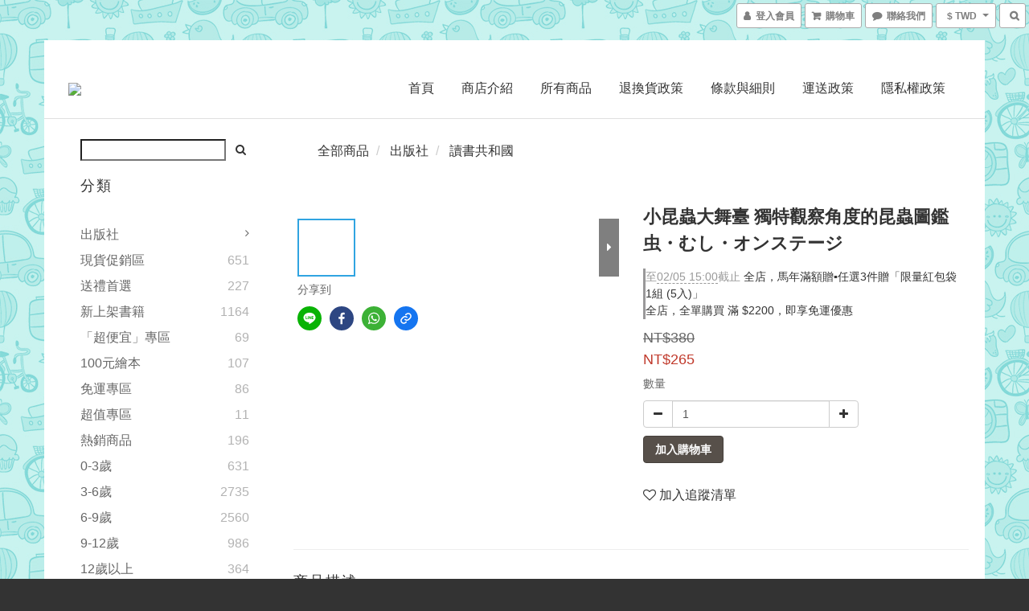

--- FILE ---
content_type: text/html; charset=utf-8
request_url: https://www.ddtbookstore.com/products/%E5%B0%8F%E6%98%86%E8%9F%B2%E5%A4%A7%E8%88%9E%E8%87%BA-%E7%8D%A8%E7%89%B9%E8%A7%80%E5%AF%9F%E8%A7%92%E5%BA%A6%E7%9A%84%E6%98%86%E8%9F%B2%E5%9C%96%E9%91%91
body_size: 70336
content:
<!DOCTYPE html>
<html lang="zh-hant">
<head>

  
    <title ng-non-bindable>小昆蟲大舞臺 獨特觀察角度的昆蟲圖鑑 虫・むし・オンステージ</title>

  <meta name="description" content="作者：森上信夫譯者： 黃悠然出版社：小熊出版出版日期：2019/06/12規格：精裝 / 60頁 / 25 x 25 x 1.1 cmISBN：978957864097984種昆蟲登臺演出！有的會擺姿勢，有的會變身，有的會跳舞，還是要牠們脫殼演出、翻筋斗、饒舌、模仿、搞笑、耍狠⋯⋯樣樣才藝，應有盡有！這是一本前所未有，帶你從獨特角度觀察的昆蟲圖鑑！在你的印象中，昆蟲是怎樣的生物呢？昆蟲們常在我們身邊出沒，有些姿態美麗、惹人憐愛，有些則看來可怕、讓人唯恐避之">

    <meta name="keywords" content="小昆蟲大舞臺-獨特觀察角度的昆蟲圖鑑">



    <link rel="preload" href="https://cdn.shoplineapp.com/s/javascripts/currencies.js" as="script">

  <link rel="preload" href="https://cdn.shoplineapp.com/assets/fonts/fontawesome-webfont.woff2?v=4.7.0" as="font" type="font/woff2" crossorigin>



      <link rel="preload" as="image" href="https://shoplineimg.com/5be1bc0f2cf7f20001422505/5dd493439804be002d8ffbec/800x.webp?source_format=jpeg" media="(max-height: 950px)">

<!-- locale meta -->

<meta name="viewport" content="width=device-width, initial-scale=1.0, viewport-fit=cover">

<meta name="mobile-web-app-capable" content="yes">
<meta name="format-detection" content="telephone=no" />

<meta name="google" value="notranslate">




    <script type="application/ld+json">
    {"@context":"https://schema.org","@type":"WebSite","name":"豆豆虎童書小舖","url":"https://www.ddtbookstore.com"}
    </script>


  <link rel="shortcut icon" type="image/png" href="https://img.shoplineapp.com/media/image_clips/5fee96af0dc395002c5c11b8/original.jpeg?1609471663">

<!-- styles-->
<link rel="preconnect" href="https://fonts.gstatic.com">
<link href='https://fonts.googleapis.com/css?family=Open+Sans:300italic,400italic,600italic,700italic,800italic,400,300,600,700,800&display=swap' type='text/css' as="style" onload="this.rel='stylesheet'" />
<link href='https://fonts.googleapis.com/css?family=Source+Sans+Pro:200,300,400,600,700,900,200italic,300italic,400italic,600italic,700italic,900italic&display=swap' type='text/css' as="style" onload="this.rel='stylesheet'">
    <link rel="stylesheet" media="all" href="https://cdn.shoplineapp.com/assets/common-898e3d282d673c037e3500beff4d8e9de2ee50e01c27252b33520348e0b17da0.css" onload="" />

    <link rel="stylesheet" media="all" href="https://cdn.shoplineapp.com/assets/application-2cf2dbc52324adeef303693d883224cd4701b7a57a709b939703c1a9b0aa98b1.css" onload="" />

      <link rel="stylesheet" media="all" href="https://cdn.shoplineapp.com/assets/themes/boxed-94f68a652c1014e1d5cc0d1c8c4bcfd9df473ce712bbb249aab421ca49cbf46a.css" onload="" />






<style>
  :root {

    --cookie-consent-popup-z-index: 1000;
  }
</style>


  <link rel="stylesheet" media="all" href="https://cdn.shoplineapp.com/packs/css/intl_tel_input-0d9daf73.chunk.css" />




<!-- styles-->



<!-- GLOBAL CONTENT FOR HTML HEAD START-->
	  <link rel="stylesheet" media="all" href="https://cdn.shoplineapp.com/assets/themes/boxed.joyous-f192fb4ac91d23651865e1416f98f8d0868475ab292e0cc859bbfd88a76d805e.css" onload="" />

<!-- GLOBAL CONTENT FOR HTML HEAD END -->


    <style>
    .boxify-image {
      background-size: cover;
    }
    .boxify-image .boxify-image-wrap img,
    .boxify-image.sl-media img {
      object-fit: cover;
    }
    </style>

<!--- Site Ownership Data -->
<!--- Site Ownership Data End-->

<base href="/">

  <style>
    
  </style>
  <meta name="google-site-verification" content="mdlAiH2kB3UaBT171Y59FkEG5L0CApSSKmRfqZZ3Yto" />
<meta name="csrf-param" content="authenticity_token" />
<meta name="csrf-token" content="PDDybq3ZSq8fuRAeg2P+NifLkuSRBnr0wbY20olj5Wiqe02/Ufrj5EX/pbD0n3iJgXLwUTpTR5tN4l5j/nBACA==" />


<!-- Start of Criteo one tag -->
<!-- End of Criteo one tag -->

<meta name="csrf-param" content="authenticity_token" />
<meta name="csrf-token" content="9BejBCrNHPya+27fEh4GArrDFJzyucBm2bD8NFY4+SBiXBzV1u61t8C923Fl4oC9HHp2KVns/QlV5JSFIStcQA==" />
  

    <meta property="og:title" content="小昆蟲大舞臺 獨特觀察角度的昆蟲圖鑑 虫・むし・オンステージ">

  <meta property="og:type" content="product"/>

    <meta property="og:url" content="https://www.ddtbookstore.com/products/小昆蟲大舞臺-獨特觀察角度的昆蟲圖鑑">
    <link rel="canonical" href="https://www.ddtbookstore.com/products/小昆蟲大舞臺-獨特觀察角度的昆蟲圖鑑">

  <meta property="og:description" content="作者：森上信夫譯者： 黃悠然出版社：小熊出版出版日期：2019/06/12規格：精裝 / 60頁 / 25 x 25 x 1.1 cmISBN：978957864097984種昆蟲登臺演出！有的會擺姿勢，有的會變身，有的會跳舞，還是要牠們脫殼演出、翻筋斗、饒舌、模仿、搞笑、耍狠⋯⋯樣樣才藝，應有盡有！這是一本前所未有，帶你從獨特角度觀察的昆蟲圖鑑！在你的印象中，昆蟲是怎樣的生物呢？昆蟲們常在我們身邊出沒，有些姿態美麗、惹人憐愛，有些則看來可怕、讓人唯恐避之">

    <meta property="og:image" content="https://img.shoplineapp.com/media/image_clips/5dd493439804be002d8ffbec/original.jpeg?1574212418">
    <meta name="thumbnail" content="https://img.shoplineapp.com/media/image_clips/5dd493439804be002d8ffbec/original.jpeg?1574212418">

    <meta property="fb:app_id" content="359944371299462">



<script type="text/javascript">
  window.mainConfig = JSON.parse('{\"sessionId\":\"\",\"merchantId\":\"5be1bc0f2cf7f20001422505\",\"appCoreHost\":\"shoplineapp.com\",\"assetHost\":\"https://cdn.shoplineapp.com/packs/\",\"apiBaseUrl\":\"http://shoplineapp.com\",\"eventTrackApi\":\"https://events.shoplytics.com/api\",\"frontCommonsApi\":\"https://front-commons.shoplineapp.com/api\",\"appendToUrl\":\"\",\"env\":\"production\",\"merchantData\":{\"_id\":\"5be1bc0f2cf7f20001422505\",\"addon_limit_enabled\":false,\"base_country_code\":\"TW\",\"base_currency\":{\"id\":\"twd\",\"iso_code\":\"TWD\",\"alternate_symbol\":\"NT$\",\"name\":\"New Taiwan Dollar\",\"symbol_first\":true,\"subunit_to_unit\":1},\"base_currency_code\":\"TWD\",\"beta_feature_keys\":[],\"brand_home_url\":\"https://www.ddtbookstore.com\",\"checkout_setting\":{\"enable_membership_autocheck\":true,\"enable_subscription_autocheck\":false},\"current_plan_key\":\"basket\",\"current_theme_key\":\"boxed\",\"delivery_option_count\":10,\"enabled_stock_reminder\":true,\"handle\":\"ddtbookstore\",\"identifier\":\"\",\"instagram_access_token\":\"\",\"instagram_id\":\"\",\"invoice_activation\":\"active\",\"is_image_service_enabled\":true,\"mobile_logo_media_url\":\"https://img.shoplineapp.com/media/image_clips/5fee9696e66bc90026de6223/original.jpeg?1609471638\",\"name\":\"豆豆虎童書小舖\",\"order_setting\":{\"invoice_activation\":\"active\",\"current_invoice_service_provider\":\"tradevan\",\"short_message_activation\":\"inactive\",\"stock_reminder_activation\":\"true\",\"default_out_of_stock_reminder\":false,\"auto_cancel_expired_orders\":true,\"auto_revert_credit\":true,\"enabled_order_auth_expiry\":true,\"enforce_user_login_on_checkout\":false,\"enable_order_split_einvoice_reissue\":true,\"no_duplicate_uniform_invoice\":true,\"checkout_without_email\":false,\"hourly_auto_invoice\":true,\"enabled_location_id\":false,\"enabled_sf_hidden_product_name\":false,\"customer_return_order\":{\"enabled\":false,\"available_return_days\":\"7\"},\"customer_cancel_order\":{\"enabled\":false,\"auto_revert_credit\":true},\"invoice\":{\"tax_id\":\"\",\"tax_type\":\"1\"},\"invoice_tradevan\":{\"tax_id\":\"74715683\",\"oversea_tax_type\":\"2\",\"tax_type\":\"3\",\"n_p_o_b_a_n\":{\"name\":\"社團法人台灣全球兒童少年援助會\",\"code\":\"9199\",\"short_name\":\"全球兒少\",\"tax_id\":\"26899887\",\"county\":\"臺中市\"},\"source\":{\"business_group_code\":\"SL74715683\",\"business_type_code\":\"SLEC1\"},\"zero_tax_reason\":\"71\"},\"facebook_messenging\":{\"status\":\"active\"},\"status_update_sms\":{\"status\":\"deactivated\"},\"private_info_handle\":{\"enabled\":false,\"custom_fields_enabled\":false}},\"payment_method_count\":7,\"product_setting\":{\"enabled_product_review\":true,\"variation_display\":\"dropdown\",\"price_range_enabled\":false,\"enabled_pos_product_customized_price\":false,\"enabled_pos_product_price_tier\":false,\"preorder_add_to_cart_button_display\":\"depend_on_stock\"},\"promotion_setting\":{\"one_coupon_limit_enabled\":true,\"show_promotion_reminder\":true,\"show_coupon\":true,\"multi_order_discount_strategy\":\"order_or_tier_promotion\",\"order_gift_threshold_mode\":\"after_price_discounts\",\"order_free_shipping_threshold_mode\":\"after_all_discounts\",\"category_item_gift_threshold_mode\":\"before_discounts\",\"category_item_free_shipping_threshold_mode\":\"before_discounts\"},\"rollout_keys\":[\"2FA_google_authenticator\",\"3_layer_category\",\"3_layer_navigation\",\"3_layer_variation\",\"711_CB_13countries\",\"711_CB_pickup_TH\",\"711_c2b_report_v2\",\"711_cross_delivery\",\"AdminCancelRecurringSubscription_V1\",\"BasketSynchronizedToITC_V1\",\"MC_manual_order\",\"MO_Apply_Coupon_Code\",\"StaffCanBeDeleted_V1\",\"SummaryStatement_V1\",\"UTM_export\",\"UTM_register\",\"abandoned_cart_notification\",\"add_system_fontstyle\",\"add_to_cart_revamp\",\"addon_products_limit_10\",\"addon_products_limit_unlimited\",\"addon_quantity\",\"address_format_batch2\",\"address_format_jp\",\"address_format_my\",\"address_format_us\",\"address_format_vn\",\"admin_app_extension\",\"admin_clientele_profile\",\"admin_custom_domain\",\"admin_image_service\",\"admin_logistic_bank_account\",\"admin_manual_order\",\"admin_realtime\",\"admin_vietnam_dong\",\"adminapp_order_form\",\"adminapp_wa_contacts_list\",\"ads_system_new_tab\",\"adyen_my_sc\",\"affiliate_by_product\",\"affiliate_dashboard\",\"alipay_hk_sc\",\"android_pos_agent_clockin_n_out\",\"android_pos_purchase_order_partial_in_storage\",\"android_pos_save_send_receipt\",\"android_pos_v2_force_upgrade_version_1-50-0_date_2025-08-30\",\"app_categories_filtering\",\"app_multiplan\",\"app_subscription_prorated_billing\",\"apply_multi_order_discount\",\"apps_store\",\"apps_store_blog\",\"apps_store_fb_comment\",\"apps_store_wishlist\",\"appstore_free_trial\",\"archive_order_data\",\"archive_order_ui\",\"assign_products_to_category\",\"auth_flow_revamp\",\"auto_credit\",\"auto_credit_notify\",\"auto_credit_percentage\",\"auto_credit_recurring\",\"auto_reply_comment\",\"auto_save_sf_plus_address\",\"availability_buy_online_pickup_instore\",\"availability_preview_buy_online_pickup_instore\",\"back_in_stock_notify\",\"basket_comparising_link_CNY\",\"basket_comparising_link_HKD\",\"basket_comparising_link_TWD\",\"basket_invoice_field\",\"basket_pricing_page_cny\",\"basket_pricing_page_hkd\",\"basket_pricing_page_myr\",\"basket_pricing_page_sgd\",\"basket_pricing_page_thb\",\"basket_pricing_page_twd\",\"basket_pricing_page_usd\",\"basket_pricing_page_vnd\",\"basket_subscription_coupon\",\"basket_subscription_email\",\"bianco_setting\",\"bidding_select_product\",\"bing_ads\",\"birthday_format_v2\",\"block_gtm_for_lighthouse\",\"blog\",\"blog_app\",\"blog_revamp_admin\",\"blog_revamp_admin_category\",\"blog_revamp_doublewrite\",\"blog_revamp_related_products\",\"blog_revamp_shop_category\",\"blog_revamp_singleread\",\"breadcrumb\",\"broadcast_advanced_filters\",\"broadcast_analytics\",\"broadcast_clone\",\"broadcast_email_html\",\"broadcast_facebook_template\",\"broadcast_line_template\",\"broadcast_unsubscribe_email\",\"bulk_action_customer\",\"bulk_action_product\",\"bulk_assign_point\",\"bulk_import_multi_lang\",\"bulk_payment_delivery_setting\",\"bulk_printing_labels_711C2C\",\"bulk_update_dynamic_fields\",\"bulk_update_job\",\"bulk_update_new_fields\",\"bulk_update_product_download_with_filter\",\"bulk_update_tag\",\"bulk_update_tag_enhancement\",\"bundle_add_type\",\"bundle_group\",\"bundle_page\",\"bundle_pricing\",\"bundle_promotion_apply_enhancement\",\"bundle_stackable\",\"buy_button\",\"buy_now_button\",\"buyandget_promotion\",\"callback_service\",\"cancel_order_by_customer\",\"cancel_order_by_customer_v2\",\"cart_addon\",\"cart_addon_condition\",\"cart_addon_limit\",\"cart_use_product_service\",\"cart_uuid\",\"category_banner_multiple\",\"category_limit_unlimited\",\"category_sorting\",\"channel_fb\",\"channel_integration\",\"channel_line\",\"charge_shipping_fee_by_product_qty\",\"chat_widget\",\"chat_widget_facebook\",\"chat_widget_livechat\",\"checkout_membercheckbox_toggle\",\"checkout_setting\",\"cn_pricing_page_2019\",\"combine_orders_app\",\"component_h1_tag\",\"connect_new_facebookpage\",\"consolidated_billing\",\"cookie_consent\",\"country_code\",\"coupon_center_back_to_cart\",\"coupon_notification\",\"coupon_v2\",\"create_staff_revamp\",\"credit_amount_condition_hidden\",\"credit_campaign\",\"credit_condition_5_tier_ec\",\"credit_installment_payment_fee_hidden\",\"credit_point_report\",\"credit_point_triggerpoint\",\"crm_email_custom\",\"crm_notify_preview\",\"crm_sms_custom\",\"crm_sms_notify\",\"cross_shop_tracker\",\"custom_css\",\"custom_home_delivery_tw\",\"custom_notify\",\"custom_order_export\",\"customer_advanced_filter\",\"customer_coupon\",\"customer_custom_field_limit_5\",\"customer_data_secure\",\"customer_edit\",\"customer_export_v2\",\"customer_group\",\"customer_group_analysis\",\"customer_group_filter_p2\",\"customer_group_filter_p3\",\"customer_group_regenerate\",\"customer_group_sendcoupon\",\"customer_import_50000_failure_report\",\"customer_import_v2\",\"customer_import_v3\",\"customer_list\",\"customer_new_report\",\"customer_referral\",\"customer_referral_notify\",\"customer_search_match\",\"customer_tag\",\"dashboard_v2\",\"dashboard_v2_revamp\",\"date_picker_v2\",\"deep_link_support_linepay\",\"deep_link_support_payme\",\"deep_search\",\"default_theme_ultrachic\",\"delivery_time\",\"delivery_time_with_quantity\",\"design_submenu\",\"dev_center_app_store\",\"disable_footer_brand\",\"disable_old_upgrade_reminder\",\"domain_applicable\",\"doris_bien_setting\",\"dusk_setting\",\"ec_order_unlimit\",\"ecpay_expirydate\",\"ecpay_payment_gateway\",\"einvoice_bulk_update\",\"einvoice_edit\",\"einvoice_list_by_day\",\"einvoice_newlogic\",\"einvoice_tradevan\",\"email_credit_expire_notify\",\"email_custom\",\"email_member_forget_password_notify\",\"email_member_register_notify\",\"email_order_notify\",\"email_verification\",\"enable_body_script\",\"enable_calculate_api_promotion_apply\",\"enable_calculate_api_promotion_filter\",\"enable_cart_api\",\"enable_cart_service\",\"enable_corejs_splitting\",\"enable_lazysizes_image_tag\",\"enable_new_css_bundle\",\"enable_order_status_callback_revamp_for_promotion\",\"enable_order_status_callback_revamp_for_storefront\",\"enable_promotion_usage_record\",\"enable_shopjs_splitting\",\"enhanced_catalog_feed\",\"exclude_product\",\"exclude_product_v2\",\"execute_shipment_permission\",\"export_inventory_report_v2\",\"express_cart\",\"extend_reminder\",\"external_redeem_coupon\",\"facebook_ads\",\"facebook_dia\",\"facebook_line_promotion_notify\",\"facebook_login\",\"facebook_messenger_subscription\",\"facebook_notify\",\"facebook_pixel_manager\",\"fb_comment_app\",\"fb_entrance_optimization\",\"fb_feed_unlimit\",\"fb_group\",\"fb_multi_category_feed\",\"fb_offline_conversions_api\",\"fb_pixel_matching\",\"fb_pixel_v2\",\"fb_post_management\",\"fb_product_set\",\"fb_ssapi\",\"fb_sub_button\",\"fbe_oe\",\"fbe_shop\",\"fbe_v2\",\"fbe_v2_edit\",\"feature_alttag_phase1\",\"feature_alttag_phase2\",\"flash_price_campaign\",\"fm_order_receipt\",\"fmt_c2c_newlabel\",\"fmt_revision\",\"footer_builder\",\"footer_builder_new\",\"form_builder\",\"form_builder_access\",\"form_builder_user_management\",\"form_builder_v2_elements\",\"form_builder_v2_receiver\",\"form_builder_v2_report\",\"freeshipping_promotion_condition\",\"get_coupon\",\"get_promotions_by_cart\",\"gift_promotion_condition\",\"gift_shipping_promotion_discount_condition\",\"gifts_limit_10\",\"gifts_limit_unlimited\",\"gmv_revamp\",\"godaddy\",\"google_ads_api\",\"google_ads_manager\",\"google_analytics_4\",\"google_analytics_manager\",\"google_dynamic_remarketing_tag\",\"google_enhanced_conversions\",\"google_preorder_feed\",\"google_product_category_3rdlayer\",\"google_recaptcha\",\"google_remarketing_manager\",\"google_signup_login\",\"google_tag_manager\",\"gp_tw_sc\",\"group_url_bind_post_live\",\"h2_tag_phase1\",\"hct_logistics_bills_report\",\"hidden_product_p2\",\"hide_credit_point_record_balance\",\"hk_pricing_page_2019\",\"hkd_pricing_page_disabled_2020\",\"ig_browser_notify\",\"ig_live\",\"ig_login_entrance\",\"ig_new_api\",\"image_gallery\",\"image_gallery_p2\",\"image_host_by_region\",\"image_limit_100000\",\"image_limit_30000\",\"image_widget_mobile\",\"increase_variation_limit\",\"instagram_create_post\",\"instagram_post_sales\",\"instant_order_form\",\"integrated_label_711\",\"integrated_sfexpress\",\"integration_one\",\"inventory_change_reason\",\"inventory_search_v2\",\"job_api_products_export\",\"job_api_user_export\",\"job_product_import\",\"jquery_v3\",\"kingsman_v2_setting\",\"layout_engine_service_kingsman_blogs\",\"layout_engine_service_kingsman_member_center\",\"layout_engine_service_kingsman_promotions\",\"line_ads_tag\",\"line_broadcast\",\"line_login\",\"line_login_mobile\",\"line_point_cpa_tag\",\"line_shopping_new_fields\",\"live_after_keyword\",\"live_announce_bids\",\"live_announce_buyer\",\"live_bidding\",\"live_bulk_checkoutlink\",\"live_bulk_edit\",\"live_checkout_notification\",\"live_checkout_notification_all\",\"live_checkout_notification_message\",\"live_comment_discount\",\"live_comment_robot\",\"live_create_product_v2\",\"live_crosspost\",\"live_dashboard_product\",\"live_event_discount\",\"live_exclusive_price\",\"live_fb_group\",\"live_fhd_video\",\"live_general_settings\",\"live_group_event\",\"live_host_panel\",\"live_ig_messenger_broadcast\",\"live_ig_product_recommend\",\"live_im_switch\",\"live_keyword_switch\",\"live_line_broadcast\",\"live_line_multidisplay\",\"live_luckydraw_enhancement\",\"live_messenger_broadcast\",\"live_order_block\",\"live_print_advanced\",\"live_product_recommend\",\"live_shopline_keyword\",\"live_stream_settings\",\"locale_revamp\",\"logistic_bill_v2_711_b2c\",\"logistic_bill_v2_711_c2c\",\"logo_favicon\",\"luckydraw_products\",\"luckydraw_qualification\",\"manual_activation\",\"manual_order\",\"manual_order_7-11\",\"manual_order_ec_to_sc\",\"manually_bind_post\",\"mc-history-instant\",\"mc_711crossborder\",\"mc_ad_tag\",\"mc_assign_message\",\"mc_auto_bind_member\",\"mc_autoreply_question\",\"mc_broadcast\",\"mc_bulk_read\",\"mc_chatbot_template\",\"mc_delete_message\",\"mc_edit_cart\",\"mc_history_instant\",\"mc_history_post\",\"mc_im\",\"mc_inbox_autoreply\",\"mc_instant_notifications\",\"mc_invoicetitle_optional\",\"mc_keyword_autotagging\",\"mc_line_broadcast\",\"mc_line_cart\",\"mc_logistics_hct\",\"mc_logistics_tcat\",\"mc_manage_blacklist\",\"mc_mark_todo\",\"mc_new_menu\",\"mc_phone_tag\",\"mc_reminder_unpaid\",\"mc_reply_pic\",\"mc_setting_message\",\"mc_setting_orderform\",\"mc_shop_message_refactor\",\"mc_sort_waitingtime\",\"mc_sort_waitingtime_new\",\"mc_tw_invoice\",\"media_gcp_upload\",\"member_center_profile_revamp\",\"member_import_notify\",\"member_info_reward\",\"member_info_reward_subscription\",\"member_password_setup_notify\",\"member_points\",\"member_points_notify\",\"member_price\",\"membership_tier_double_write\",\"membership_tier_notify\",\"membership_tiers\",\"memebr_center_point_credit_revamp\",\"menu_limit_100\",\"menu_limit_unlimited\",\"merchant_automatic_payment_setting\",\"message_center_v3\",\"message_revamp\",\"mo_remove_discount\",\"mobile_and_email_signup\",\"mobile_signup_p2\",\"modularize_address_format\",\"molpay_credit_card\",\"multi_lang\",\"multicurrency\",\"my_pricing_page_2019\",\"myapp_reauth_alert\",\"myr_pricing_page_disabled_2020\",\"new_app_subscription\",\"new_layout_for_mobile_and_pc\",\"new_onboarding_flow\",\"new_return_management\",\"new_settings_apply_all_promotion\",\"new_signup_flow\",\"new_sinopac_3d\",\"notification_custom_sending_time\",\"npb_theme_philia\",\"npb_widget_font_size_color\",\"ob_revamp\",\"ob_sgstripe\",\"ob_twecpay\",\"oceanpay\",\"old_fbe_removal\",\"onboarding_basketplan\",\"onboarding_handle\",\"one_new_filter\",\"one_page_store\",\"one_page_store_checkout\",\"one_page_store_clone\",\"one_page_store_product_set\",\"online_credit_redemption_toggle\",\"online_store_design\",\"online_store_design_setup_guide_basketplan\",\"order_add_to_cart\",\"order_archive_calculation_revamp_crm_amount\",\"order_archive_calculation_revamp_crm_member\",\"order_archive_product_testing\",\"order_archive_testing\",\"order_archive_testing_crm\",\"order_archive_testing_order_details\",\"order_archive_testing_return_order\",\"order_confirmation_slip_upload\",\"order_custom_field_limit_5\",\"order_custom_notify\",\"order_decoupling_product_revamp\",\"order_discount_stackable\",\"order_export_366day\",\"order_export_v2\",\"order_filter_shipped_date\",\"order_message_broadcast\",\"order_new_source\",\"order_promotion_split\",\"order_search_custom_field\",\"order_search_sku\",\"order_select_across_pages\",\"order_sms_notify\",\"order_split\",\"order_status_non_automation\",\"order_status_tag_color\",\"order_tag\",\"orderemail_new_logic\",\"other_custom_notify\",\"out_of_stock_order\",\"page_builder_revamp\",\"page_builder_revamp_theme_setting\",\"page_builder_section_cache_enabled\",\"page_builder_widget_accordion\",\"page_builder_widget_blog\",\"page_builder_widget_category\",\"page_builder_widget_collage\",\"page_builder_widget_countdown\",\"page_builder_widget_custom_liquid\",\"page_builder_widget_instagram\",\"page_builder_widget_product_text\",\"page_builder_widget_subscription\",\"page_builder_widget_video\",\"page_limit_unlimited\",\"page_view_cache\",\"pakpobox\",\"partial_free_shipping\",\"payme\",\"payment_condition\",\"payment_fee_config\",\"payment_image\",\"payment_slip_notify\",\"paypal_upgrade\",\"pdp_image_lightbox\",\"pdp_image_lightbox_icon\",\"pending_subscription\",\"philia_setting\",\"pickup_remember_store\",\"plp_label_wording\",\"plp_product_seourl\",\"plp_variation_selector\",\"point_campaign\",\"point_redeem_to_cash\",\"pos_only_product_settings\",\"pos_retail_store_price\",\"pos_setup_guide_basketplan\",\"post_cancel_connect\",\"post_commerce_stack_comment\",\"post_fanpage_luckydraw\",\"post_fb_group\",\"post_general_setting\",\"post_lock_pd\",\"post_sales_dashboard\",\"postsale_auto_reply\",\"postsale_create_post\",\"postsale_ig_auto_reply\",\"postsales_connect_multiple_posts\",\"preorder_limit\",\"preset_publish\",\"product_available_time\",\"product_cost_permission\",\"product_feed_info\",\"product_feed_manager_availability\",\"product_feed_revamp\",\"product_index_v2\",\"product_info\",\"product_limit_1000\",\"product_limit_unlimited\",\"product_log_v2\",\"product_page_limit_10\",\"product_quantity_update\",\"product_recommendation_abtesting\",\"product_revamp_doublewrite\",\"product_revamp_singleread\",\"product_review_import\",\"product_review_import_installable\",\"product_review_plp\",\"product_review_reward\",\"product_search\",\"product_set_revamp\",\"product_set_v2_enhancement\",\"product_summary\",\"promotion_blacklist\",\"promotion_filter_by_date\",\"promotion_first_purchase\",\"promotion_hour\",\"promotion_limit_100\",\"promotion_limit_unlimited\",\"promotion_minitem\",\"promotion_page\",\"promotion_page_reminder\",\"promotion_page_seo_button\",\"promotion_record_archive_test\",\"promotion_reminder\",\"purchase_limit_campaign\",\"quick_answer\",\"recaptcha_reset_pw\",\"redirect_301_settings\",\"rejected_bill_reminder\",\"remove_fblike_sc\",\"rep_download_log_ip_identity\",\"repay_cookie\",\"replace_janus_interface\",\"replace_lms_old_oa_interface\",\"reports\",\"revert_credit\",\"revert_credit_p2\",\"revert_credit_status\",\"sales_dashboard\",\"sangria_setting\",\"sc_advanced_keyword\",\"sc_alipay_standard\",\"sc_atm\",\"sc_auto_bind_member\",\"sc_autodetect_address\",\"sc_autodetect_paymentslip\",\"sc_autoreply_icebreaker\",\"sc_clearcart\",\"sc_clearcart_all\",\"sc_comment_label\",\"sc_comment_list\",\"sc_conversations_statistics_sunset\",\"sc_download_adminapp\",\"sc_group_pm_commentid\",\"sc_group_webhook\",\"sc_intercom\",\"sc_list_search\",\"sc_mo_711emap\",\"sc_outstock_msg\",\"sc_overall_statistics_api_v3\",\"sc_pickup\",\"sc_product_set\",\"sc_product_variation\",\"sc_slp_subscription_promotion\",\"sc_standard\",\"sc_store_pickup\",\"sc_wa_message_report\",\"scheduled_home_page\",\"search_function_image_gallery\",\"security_center\",\"select_all_customer\",\"select_all_inventory\",\"send_coupon_notification\",\"session_expiration_period\",\"setup_guide_basketplan\",\"sfexpress_centre\",\"sfexpress_eflocker\",\"sfexpress_service\",\"sfexpress_store\",\"sg_onboarding_currency\",\"share_cart_link\",\"shop_builder_plp\",\"shop_category_filter\",\"shop_category_filter_bulk_action\",\"shop_product_search_rate_limit\",\"shop_related_recaptcha\",\"shop_template_advanced_setting\",\"shopback_cashback\",\"shopline_captcha\",\"shopline_email_captcha\",\"shopline_product_reviews\",\"shoplytics_api_ordersales_v4\",\"shoplytics_api_psa_wide_table\",\"shoplytics_benchmark\",\"shoplytics_broadcast_api_v3\",\"shoplytics_channel_store_permission\",\"shoplytics_credit_analysis\",\"shoplytics_customer_refactor_api_v3\",\"shoplytics_date_picker_v2\",\"shoplytics_event_realtime_refactor_api_v3\",\"shoplytics_events_api_v3\",\"shoplytics_export_flex\",\"shoplytics_homepage_v2\",\"shoplytics_invoices_api_v3\",\"shoplytics_lite\",\"shoplytics_membership_tier_growth\",\"shoplytics_orders_api_v3\",\"shoplytics_ordersales_v3\",\"shoplytics_payments_api_v3\",\"shoplytics_pro\",\"shoplytics_product_revamp_api_v3\",\"shoplytics_promotions_api_v3\",\"shoplytics_psa_multi_stores_export\",\"shoplytics_psa_sub_categories\",\"shoplytics_rfim_enhancement_v3\",\"shoplytics_session_metrics\",\"shoplytics_staff_api_v3\",\"shoplytics_to_hd\",\"shopping_session_enabled\",\"signin_register_revamp\",\"skya_setting\",\"sl_admin_inventory_count\",\"sl_admin_inventory_transfer\",\"sl_admin_purchase_order\",\"sl_admin_supplier\",\"sl_logistics_bulk_action\",\"sl_logistics_fmt_freeze\",\"sl_logistics_modularize\",\"sl_payment_alipay\",\"sl_payment_cc\",\"sl_payment_standard_v2\",\"sl_payment_type_check\",\"sl_payments_apple_pay\",\"sl_payments_cc_promo\",\"sl_payments_my_cc\",\"sl_payments_my_fpx\",\"sl_payments_sg_cc\",\"sl_payments_tw_cc\",\"sl_pixel_feed\",\"sl_pos\",\"sl_pos_SHOPLINE_Payments_tw\",\"sl_pos_admin\",\"sl_pos_admin_cancel_order\",\"sl_pos_admin_delete_order\",\"sl_pos_admin_inventory_transfer\",\"sl_pos_admin_order_archive_testing\",\"sl_pos_admin_purchase_order\",\"sl_pos_admin_register_shift\",\"sl_pos_admin_staff\",\"sl_pos_agent_by_channel\",\"sl_pos_agent_clockin_n_out\",\"sl_pos_agent_performance\",\"sl_pos_android_A4_printer\",\"sl_pos_android_check_cart_items_with_local_db\",\"sl_pos_android_order_reduction\",\"sl_pos_android_receipt_enhancement\",\"sl_pos_app_order_archive_testing\",\"sl_pos_app_transaction_filter_enhance\",\"sl_pos_apps_store\",\"sl_pos_bugfender_log_reduction\",\"sl_pos_bulk_import_update_enhancement\",\"sl_pos_check_duplicate_create_order\",\"sl_pos_claim_coupon\",\"sl_pos_convert_order_to_cart_by_snapshot\",\"sl_pos_credit_redeem\",\"sl_pos_customerID_duplicate_check\",\"sl_pos_customer_info_enhancement\",\"sl_pos_customer_product_preference\",\"sl_pos_customized_price\",\"sl_pos_disable_touchid_unlock\",\"sl_pos_discount\",\"sl_pos_einvoice_alert\",\"sl_pos_einvoice_refactor\",\"sl_pos_feature_permission\",\"sl_pos_force_upgrade_1-109-0\",\"sl_pos_force_upgrade_1-110-1\",\"sl_pos_free_gifts_promotion\",\"sl_pos_from_Swift_to_OC\",\"sl_pos_iOS_A4_printer\",\"sl_pos_iOS_app_transaction_filter_enhance\",\"sl_pos_iOS_cashier_revamp_cart\",\"sl_pos_iOS_cashier_revamp_product_list\",\"sl_pos_iPadOS_version_upgrade_remind_16_0_0\",\"sl_pos_initiate_couchbase\",\"sl_pos_inventory_count\",\"sl_pos_inventory_count_difference_reason\",\"sl_pos_inventory_count_for_selected_products\",\"sl_pos_inventory_feature_module\",\"sl_pos_inventory_transfer_insert_enhancement\",\"sl_pos_inventory_transfer_request\",\"sl_pos_invoice_carrier_scan\",\"sl_pos_invoice_product_name_filter\",\"sl_pos_invoice_swiftUI_revamp\",\"sl_pos_invoice_toast_show\",\"sl_pos_ios_receipt_info_enhancement\",\"sl_pos_ios_small_label_enhancement\",\"sl_pos_ios_version_upgrade_remind\",\"sl_pos_itc\",\"sl_pos_logo_terms_and_condition\",\"sl_pos_member_points\",\"sl_pos_member_price\",\"sl_pos_multiple_payments\",\"sl_pos_new_report_customer_analysis\",\"sl_pos_new_report_daily_payment_methods\",\"sl_pos_new_report_overview\",\"sl_pos_new_report_product_preorder\",\"sl_pos_new_report_transaction_detail\",\"sl_pos_no_minimum_age\",\"sl_pos_one_einvoice_setting\",\"sl_pos_order_reduction\",\"sl_pos_order_refactor_admin\",\"sl_pos_order_upload_using_pos_service\",\"sl_pos_partial_return\",\"sl_pos_password_setting_refactor\",\"sl_pos_payment\",\"sl_pos_payment_method_picture\",\"sl_pos_payment_method_prioritized_and_hidden\",\"sl_pos_payoff_preorder\",\"sl_pos_pin_products\",\"sl_pos_price_by_channel\",\"sl_pos_product_add_to_cart_refactor\",\"sl_pos_product_set\",\"sl_pos_product_variation_ui\",\"sl_pos_promotion\",\"sl_pos_promotion_by_channel\",\"sl_pos_purchase_order_onlinestore\",\"sl_pos_purchase_order_partial_in_storage\",\"sl_pos_receipt_enhancement\",\"sl_pos_receipt_information\",\"sl_pos_receipt_preorder_return_enhancement\",\"sl_pos_receipt_setting_by_channel\",\"sl_pos_receipt_swiftUI_revamp\",\"sl_pos_register_shift\",\"sl_pos_report_shoplytics_psi\",\"sl_pos_revert_credit\",\"sl_pos_save_send_receipt\",\"sl_pos_shopline_payment_invoice_new_flow\",\"sl_pos_show_coupon\",\"sl_pos_stock_refactor\",\"sl_pos_supplier_refactor\",\"sl_pos_terminal_bills\",\"sl_pos_terminal_settlement\",\"sl_pos_terminal_tw\",\"sl_pos_toast_revamp\",\"sl_pos_transaction_conflict\",\"sl_pos_transaction_view_admin\",\"sl_pos_transfer_onlinestore\",\"sl_pos_user_permission\",\"sl_pos_variation_setting_refactor\",\"sl_purchase_order_search_create_enhancement\",\"slp_bank_promotion\",\"slp_product_subscription\",\"slp_remember_credit_card\",\"slp_swap\",\"smart_omo_appstore\",\"smart_omo_credits\",\"smart_omo_customer_tag_note\",\"smart_omo_express_cart\",\"smart_omo_points\",\"smart_omo_redeem_coupon\",\"smart_omo_send_coupon\",\"smart_omo_show_coupon\",\"smart_product_recommendation\",\"smart_product_recommendation_plus\",\"smart_product_recommendation_regular\",\"smart_recommended_related_products\",\"sms_custom\",\"sms_with_shop_name\",\"social_channel_revamp\",\"social_channel_user\",\"social_name_in_order\",\"split_order_applied_creditpoint\",\"sso_lang_th\",\"sso_lang_vi\",\"staff_elasticsearch\",\"staff_limit_5\",\"staff_service_migration\",\"static_resource_host_by_region\",\"stop_slp_approvedemail\",\"store_crm_pwa\",\"store_pick_up\",\"store_referral_export_import\",\"store_referral_setting\",\"storefront_app_extension\",\"storefront_return\",\"stripe_3d_secure\",\"stripe_3ds_cny\",\"stripe_3ds_hkd\",\"stripe_3ds_myr\",\"stripe_3ds_sgd\",\"stripe_3ds_thb\",\"stripe_3ds_usd\",\"stripe_3ds_vnd\",\"stripe_google_pay\",\"stripe_payment_intents\",\"stripe_radar\",\"stripe_subscription_my_account\",\"structured_data\",\"sub_sgstripe\",\"subscription_config_edit\",\"subscription_config_edit_delivery_payment\",\"subscription_currency\",\"tappay_3D_secure\",\"tappay_sdk_v2_3_2\",\"tappay_sdk_v3\",\"tax_inclusive_setting\",\"taxes_settings\",\"tcat_711pickup_sl_logisitics\",\"tcat_logistics_bills_report\",\"tcat_newlabel\",\"th_pricing_page_2020\",\"thb_pricing_page_disabled_2020\",\"theme_bianco\",\"theme_doris_bien\",\"theme_kingsman_v2\",\"theme_level_3\",\"theme_sangria\",\"theme_ultrachic\",\"tier_birthday_credit\",\"tier_member_points\",\"tier_member_price\",\"tier_reward_app_availability\",\"tier_reward_app_p2\",\"tier_reward_credit\",\"tnc-checkbox\",\"toggle_mobile_category\",\"tw_app_shopback_cashback\",\"tw_fm_sms\",\"tw_pricing_page_2019\",\"tw_stripe_subscription\",\"twd_pricing_page_disabled_2020\",\"uc_integration\",\"uc_v2_endpoints\",\"ultra_setting\",\"unified_admin\",\"use_ngram_for_order_search\",\"user_center_social_channel\",\"user_credits\",\"variant_image_selector\",\"variant_saleprice_cost_weight\",\"variation_label_swatches\",\"varm_setting\",\"vn_pricing_page_2020\",\"vnd_pricing_page_disabled_2020\",\"whatsapp_extension\",\"whatsapp_order_form\",\"whatsapp_orderstatus_toggle\",\"wishlist_app\",\"yahoo_dot\",\"zotabox_installable\"],\"shop_default_home_url\":\"https://ddtbookstore.shoplineapp.com\",\"shop_status\":\"open\",\"show_sold_out\":true,\"sl_payment_merchant_id\":\"1403916827175819264\",\"supported_languages\":[\"en\",\"zh-hant\"],\"tags\":[\"book\"],\"time_zone\":\"Asia/Taipei\",\"updated_at\":\"2026-01-21T03:27:04.890Z\",\"user_setting\":{\"_id\":\"5be1bc0fc95ff90015f39245\",\"created_at\":\"2018-11-06T16:06:39.436Z\",\"data\":{\"general_fields\":[{\"type\":\"gender\",\"options\":{\"order\":{\"include\":\"false\",\"required\":\"false\"},\"signup\":{\"include\":\"true\",\"required\":\"true\"},\"profile\":{\"include\":\"true\",\"required\":\"true\"}}},{\"type\":\"birthday\",\"options\":{\"order\":{\"include\":\"false\",\"required\":\"false\"},\"signup\":{\"include\":\"true\",\"required\":\"true\"},\"profile\":{\"include\":\"true\",\"required\":\"true\"}}}],\"minimum_age_limit\":\"13\",\"custom_fields\":[{\"type\":\"text\",\"name_translations\":{\"zh-hant\":\"地址\"},\"options\":{\"order\":{\"include\":\"true\",\"required\":\"false\"},\"signup\":{\"include\":\"true\",\"required\":\"true\"},\"profile\":{\"include\":\"true\",\"required\":\"true\"}},\"field_id\":\"5cc7e66897471a003bec9059\",\"member_info_reward\":\"true\"},{\"type\":\"text\",\"name_translations\":{\"zh-hant\":\"連絡電話\"},\"options\":{\"order\":{\"include\":\"true\",\"required\":\"true\"},\"signup\":{\"include\":\"true\",\"required\":\"true\"},\"profile\":{\"include\":\"true\",\"required\":\"true\"}},\"field_id\":\"5cc7e66897471a003bec905a\",\"member_info_reward\":\"true\"}],\"signup_method\":\"email_and_mobile\",\"sms_verification\":{\"status\":\"true\",\"supported_countries\":[\"*\"]},\"facebook_login\":{\"status\":\"active\",\"app_id\":\"359944371299462\"},\"google_login\":{\"status\":\"inactive\",\"client_id\":\"\",\"client_secret\":\"\"},\"enable_facebook_comment\":{\"status\":\"active\"},\"facebook_comment\":\"\",\"line_login\":\"\",\"recaptcha_signup\":{\"status\":\"false\",\"site_key\":\"6Ld18aAUAAAAAKOkBdmI3MYUKzdTTyn9UrQ6nJ4o\"},\"email_verification\":{\"status\":\"true\"},\"login_with_verification\":{\"status\":\"false\"},\"upgrade_reminder\":{\"status\":\"active\"},\"enable_member_point\":false,\"enable_user_credit\":true,\"birthday_format\":\"YYYY/MM/DD\",\"send_birthday_credit_period\":\"daily\",\"member_info_reward\":{\"enabled\":true,\"reward_on\":[\"name\",\"email\",\"mobile_phone\",\"birthday\",\"gender\"],\"subscription_reward_on\":[\"email\"],\"coupons\":{\"enabled\":false,\"promotion_ids\":[]}},\"enable_age_policy\":false,\"force_complete_info\":false,\"member_info_reward_credit\":{\"sms\":{\"status\":\"active\"},\"email\":{\"status\":\"active\"},\"line_mes_api\":{\"status\":\"inactive\"}}},\"item_type\":\"\",\"key\":\"users\",\"name\":null,\"owner_id\":\"5be1bc0f2cf7f20001422505\",\"owner_type\":\"Merchant\",\"publish_status\":\"published\",\"status\":\"active\",\"updated_at\":\"2025-07-29T06:23:51.131Z\",\"value\":null}},\"localeData\":{\"loadedLanguage\":{\"name\":\"繁體中文\",\"code\":\"zh-hant\"},\"supportedLocales\":[{\"name\":\"English\",\"code\":\"en\"},{\"name\":\"繁體中文\",\"code\":\"zh-hant\"}]},\"currentUser\":null,\"themeSettings\":{\"theme_color\":\"simple.green\",\"header_mode\":\"left\",\"categories_collapsed\":true,\"mobile_categories_collapsed\":true,\"image_fill\":true,\"hide_language_selector\":true,\"is_multicurrency_enabled\":true,\"show_promotions_on_product\":true,\"enabled_quick_cart\":true,\"opens_in_new_tab\":true,\"enabled_wish_list\":true,\"category_page\":\"24\",\"mobile_categories_removed\":false,\"buy_now_button\":{\"enabled\":false,\"color\":\"fb7813\"},\"enable_gdpr_cookies_banner\":false,\"plp_wishlist\":false,\"variation_image_selector_enabled\":false,\"variation_image_selector_variation\":1,\"plp_variation_selector\":{\"enabled\":false,\"show_variation\":1},\"background_pattern\":\"boxed.joyous\"},\"isMultiCurrencyEnabled\":true,\"features\":{\"plans\":{\"free\":{\"member_price\":false,\"cart_addon\":false,\"google_analytics_ecommerce\":false,\"membership\":false,\"shopline_logo\":true,\"user_credit\":{\"manaul\":false,\"auto\":false},\"variant_image_selector\":false},\"standard\":{\"member_price\":false,\"cart_addon\":false,\"google_analytics_ecommerce\":false,\"membership\":false,\"shopline_logo\":true,\"user_credit\":{\"manaul\":false,\"auto\":false},\"variant_image_selector\":false},\"starter\":{\"member_price\":false,\"cart_addon\":false,\"google_analytics_ecommerce\":false,\"membership\":false,\"shopline_logo\":true,\"user_credit\":{\"manaul\":false,\"auto\":false},\"variant_image_selector\":false},\"pro\":{\"member_price\":false,\"cart_addon\":false,\"google_analytics_ecommerce\":false,\"membership\":false,\"shopline_logo\":false,\"user_credit\":{\"manaul\":false,\"auto\":false},\"variant_image_selector\":false},\"business\":{\"member_price\":false,\"cart_addon\":false,\"google_analytics_ecommerce\":true,\"membership\":true,\"shopline_logo\":false,\"user_credit\":{\"manaul\":false,\"auto\":false},\"facebook_comments_plugin\":true,\"variant_image_selector\":false},\"basic\":{\"member_price\":false,\"cart_addon\":false,\"google_analytics_ecommerce\":false,\"membership\":false,\"shopline_logo\":false,\"user_credit\":{\"manaul\":false,\"auto\":false},\"variant_image_selector\":false},\"basic2018\":{\"member_price\":false,\"cart_addon\":false,\"google_analytics_ecommerce\":false,\"membership\":false,\"shopline_logo\":true,\"user_credit\":{\"manaul\":false,\"auto\":false},\"variant_image_selector\":false},\"sc\":{\"member_price\":false,\"cart_addon\":false,\"google_analytics_ecommerce\":true,\"membership\":false,\"shopline_logo\":true,\"user_credit\":{\"manaul\":false,\"auto\":false},\"facebook_comments_plugin\":true,\"facebook_chat_plugin\":true,\"variant_image_selector\":false},\"advanced\":{\"member_price\":false,\"cart_addon\":false,\"google_analytics_ecommerce\":true,\"membership\":false,\"shopline_logo\":false,\"user_credit\":{\"manaul\":false,\"auto\":false},\"facebook_comments_plugin\":true,\"facebook_chat_plugin\":true,\"variant_image_selector\":false},\"premium\":{\"member_price\":true,\"cart_addon\":true,\"google_analytics_ecommerce\":true,\"membership\":true,\"shopline_logo\":false,\"user_credit\":{\"manaul\":true,\"auto\":true},\"google_dynamic_remarketing\":true,\"facebook_comments_plugin\":true,\"facebook_chat_plugin\":true,\"wish_list\":true,\"facebook_messenger_subscription\":true,\"product_feed\":true,\"express_checkout\":true,\"variant_image_selector\":true},\"enterprise\":{\"member_price\":true,\"cart_addon\":true,\"google_analytics_ecommerce\":true,\"membership\":true,\"shopline_logo\":false,\"user_credit\":{\"manaul\":true,\"auto\":true},\"google_dynamic_remarketing\":true,\"facebook_comments_plugin\":true,\"facebook_chat_plugin\":true,\"wish_list\":true,\"facebook_messenger_subscription\":true,\"product_feed\":true,\"express_checkout\":true,\"variant_image_selector\":true},\"crossborder\":{\"member_price\":true,\"cart_addon\":true,\"google_analytics_ecommerce\":true,\"membership\":true,\"shopline_logo\":false,\"user_credit\":{\"manaul\":true,\"auto\":true},\"google_dynamic_remarketing\":true,\"facebook_comments_plugin\":true,\"facebook_chat_plugin\":true,\"wish_list\":true,\"facebook_messenger_subscription\":true,\"product_feed\":true,\"express_checkout\":true,\"variant_image_selector\":true},\"o2o\":{\"member_price\":true,\"cart_addon\":true,\"google_analytics_ecommerce\":true,\"membership\":true,\"shopline_logo\":false,\"user_credit\":{\"manaul\":true,\"auto\":true},\"google_dynamic_remarketing\":true,\"facebook_comments_plugin\":true,\"facebook_chat_plugin\":true,\"wish_list\":true,\"facebook_messenger_subscription\":true,\"product_feed\":true,\"express_checkout\":true,\"subscription_product\":true,\"variant_image_selector\":true}}},\"requestCountry\":\"US\",\"trackerEventData\":{\"Product ID\":\"5dd49834b62f7e002127e0f7\"},\"isRecaptchaEnabled\":false,\"isRecaptchaEnterprise\":true,\"recaptchaEnterpriseSiteKey\":\"6LeMcv0hAAAAADjAJkgZLpvEiuc6migO0KyLEadr\",\"recaptchaEnterpriseCheckboxSiteKey\":\"6LfQVEEoAAAAAAzllcvUxDYhfywH7-aY52nsJ2cK\",\"recaptchaSiteKey\":\"6LeMcv0hAAAAADjAJkgZLpvEiuc6migO0KyLEadr\",\"currencyData\":{\"supportedCurrencies\":[{\"name\":\"$ HKD\",\"symbol\":\"$\",\"iso_code\":\"hkd\"},{\"name\":\"P MOP\",\"symbol\":\"P\",\"iso_code\":\"mop\"},{\"name\":\"¥ CNY\",\"symbol\":\"¥\",\"iso_code\":\"cny\"},{\"name\":\"$ TWD\",\"symbol\":\"$\",\"iso_code\":\"twd\"},{\"name\":\"$ USD\",\"symbol\":\"$\",\"iso_code\":\"usd\"},{\"name\":\"$ SGD\",\"symbol\":\"$\",\"iso_code\":\"sgd\"},{\"name\":\"€ EUR\",\"symbol\":\"€\",\"iso_code\":\"eur\"},{\"name\":\"$ AUD\",\"symbol\":\"$\",\"iso_code\":\"aud\"},{\"name\":\"£ GBP\",\"symbol\":\"£\",\"iso_code\":\"gbp\"},{\"name\":\"₱ PHP\",\"symbol\":\"₱\",\"iso_code\":\"php\"},{\"name\":\"RM MYR\",\"symbol\":\"RM\",\"iso_code\":\"myr\"},{\"name\":\"฿ THB\",\"symbol\":\"฿\",\"iso_code\":\"thb\"},{\"name\":\"د.إ AED\",\"symbol\":\"د.إ\",\"iso_code\":\"aed\"},{\"name\":\"¥ JPY\",\"symbol\":\"¥\",\"iso_code\":\"jpy\"},{\"name\":\"$ BND\",\"symbol\":\"$\",\"iso_code\":\"bnd\"},{\"name\":\"₩ KRW\",\"symbol\":\"₩\",\"iso_code\":\"krw\"},{\"name\":\"Rp IDR\",\"symbol\":\"Rp\",\"iso_code\":\"idr\"},{\"name\":\"₫ VND\",\"symbol\":\"₫\",\"iso_code\":\"vnd\"},{\"name\":\"$ CAD\",\"symbol\":\"$\",\"iso_code\":\"cad\"}],\"requestCountryCurrencyCode\":\"TWD\"},\"previousUrl\":\"\",\"checkoutLandingPath\":\"/cart\",\"webpSupported\":true,\"pageType\":\"products-show\",\"paypalCnClientId\":\"AYVtr8kMzEyRCw725vQM_-hheFyo1FuWeaup4KPSvU1gg44L-NG5e2PNcwGnMo2MLCzGRg4eVHJhuqBP\",\"efoxPayVersion\":\"1.0.60\",\"universalPaymentSDKUrl\":\"https://cdn.myshopline.com\",\"shoplinePaymentCashierSDKUrl\":\"https://cdn.myshopline.com/pay/paymentElement/1.7.1/index.js\",\"shoplinePaymentV2Env\":\"prod\",\"shoplinePaymentGatewayEnv\":\"prod\",\"currentPath\":\"/products/%E5%B0%8F%E6%98%86%E8%9F%B2%E5%A4%A7%E8%88%9E%E8%87%BA-%E7%8D%A8%E7%89%B9%E8%A7%80%E5%AF%9F%E8%A7%92%E5%BA%A6%E7%9A%84%E6%98%86%E8%9F%B2%E5%9C%96%E9%91%91\",\"isExceedCartLimitation\":null,\"familyMartEnv\":\"prod\",\"familyMartConfig\":{\"cvsname\":\"familymart.shoplineapp.com\"},\"familyMartFrozenConfig\":{\"cvsname\":\"familymartfreeze.shoplineapp.com\",\"cvslink\":\"https://familymartfreeze.shoplineapp.com/familymart_freeze_callback\",\"emap\":\"https://ecmfme.map.com.tw/ReceiveOrderInfo.aspx\"},\"pageIdentifier\":\"product_detail\",\"staticResourceHost\":\"https://static.shoplineapp.com/\",\"facebookAppId\":\"467428936681900\",\"facebookSdkVersion\":\"v2.7\",\"criteoAccountId\":null,\"criteoEmail\":null,\"shoplineCaptchaEnv\":\"prod\",\"shoplineCaptchaPublicKey\":\"MIGfMA0GCSqGSIb3DQEBAQUAA4GNADCBiQKBgQCUXpOVJR72RcVR8To9lTILfKJnfTp+f69D2azJDN5U9FqcZhdYfrBegVRKxuhkwdn1uu6Er9PWV4Tp8tRuHYnlU+U72NRpb0S3fmToXL3KMKw/4qu2B3EWtxeh/6GPh3leTvMteZpGRntMVmJCJdS8PY1CG0w6QzZZ5raGKXQc2QIDAQAB\",\"defaultBlockedSmsCountries\":\"PS,MG,KE,AO,KG,UG,AZ,ZW,TJ,NG,GT,DZ,BD,BY,AF,LK,MA,EH,MM,EG,LV,OM,LT,UA,RU,KZ,KH,LY,ML,MW,IR,EE\"}');
</script>

  <script
    src="https://browser.sentry-cdn.com/6.8.0/bundle.tracing.min.js"
    integrity="sha384-PEpz3oi70IBfja8491RPjqj38s8lBU9qHRh+tBurFb6XNetbdvlRXlshYnKzMB0U"
    crossorigin="anonymous"
    defer
  ></script>
  <script
    src="https://browser.sentry-cdn.com/6.8.0/captureconsole.min.js"
    integrity="sha384-FJ5n80A08NroQF9DJzikUUhiCaQT2rTIYeJyHytczDDbIiejfcCzBR5lQK4AnmVt"
    crossorigin="anonymous"
    defer
  ></script>

<script>
  function sriOnError (event) {
    if (window.Sentry) window.Sentry.captureException(event);

    var script = document.createElement('script');
    var srcDomain = new URL(this.src).origin;
    script.src = this.src.replace(srcDomain, '');
    if (this.defer) script.setAttribute("defer", "defer");
    document.getElementsByTagName('head')[0].insertBefore(script, null);
  }
</script>

<script>window.lazySizesConfig={},Object.assign(window.lazySizesConfig,{lazyClass:"sl-lazy",loadingClass:"sl-lazyloading",loadedClass:"sl-lazyloaded",preloadClass:"sl-lazypreload",errorClass:"sl-lazyerror",iframeLoadMode:"1",loadHidden:!1});</script>
<script>!function(e,t){var a=t(e,e.document,Date);e.lazySizes=a,"object"==typeof module&&module.exports&&(module.exports=a)}("undefined"!=typeof window?window:{},function(e,t,a){"use strict";var n,i;if(function(){var t,a={lazyClass:"lazyload",loadedClass:"lazyloaded",loadingClass:"lazyloading",preloadClass:"lazypreload",errorClass:"lazyerror",autosizesClass:"lazyautosizes",fastLoadedClass:"ls-is-cached",iframeLoadMode:0,srcAttr:"data-src",srcsetAttr:"data-srcset",sizesAttr:"data-sizes",minSize:40,customMedia:{},init:!0,expFactor:1.5,hFac:.8,loadMode:2,loadHidden:!0,ricTimeout:0,throttleDelay:125};for(t in i=e.lazySizesConfig||e.lazysizesConfig||{},a)t in i||(i[t]=a[t])}(),!t||!t.getElementsByClassName)return{init:function(){},cfg:i,noSupport:!0};var s,o,r,l,c,d,u,f,m,y,h,z,g,v,p,C,b,A,E,_,w,M,N,x,L,W,S,B,T,F,R,D,k,H,O,P,$,q,I,U,j,G,J,K,Q,V=t.documentElement,X=e.HTMLPictureElement,Y="addEventListener",Z="getAttribute",ee=e[Y].bind(e),te=e.setTimeout,ae=e.requestAnimationFrame||te,ne=e.requestIdleCallback,ie=/^picture$/i,se=["load","error","lazyincluded","_lazyloaded"],oe={},re=Array.prototype.forEach,le=function(e,t){return oe[t]||(oe[t]=new RegExp("(\\s|^)"+t+"(\\s|$)")),oe[t].test(e[Z]("class")||"")&&oe[t]},ce=function(e,t){le(e,t)||e.setAttribute("class",(e[Z]("class")||"").trim()+" "+t)},de=function(e,t){var a;(a=le(e,t))&&e.setAttribute("class",(e[Z]("class")||"").replace(a," "))},ue=function(e,t,a){var n=a?Y:"removeEventListener";a&&ue(e,t),se.forEach(function(a){e[n](a,t)})},fe=function(e,a,i,s,o){var r=t.createEvent("Event");return i||(i={}),i.instance=n,r.initEvent(a,!s,!o),r.detail=i,e.dispatchEvent(r),r},me=function(t,a){var n;!X&&(n=e.picturefill||i.pf)?(a&&a.src&&!t[Z]("srcset")&&t.setAttribute("srcset",a.src),n({reevaluate:!0,elements:[t]})):a&&a.src&&(t.src=a.src)},ye=function(e,t){return(getComputedStyle(e,null)||{})[t]},he=function(e,t,a){for(a=a||e.offsetWidth;a<i.minSize&&t&&!e._lazysizesWidth;)a=t.offsetWidth,t=t.parentNode;return a},ze=(l=[],c=r=[],d=function(){var e=c;for(c=r.length?l:r,s=!0,o=!1;e.length;)e.shift()();s=!1},u=function(e,a){s&&!a?e.apply(this,arguments):(c.push(e),o||(o=!0,(t.hidden?te:ae)(d)))},u._lsFlush=d,u),ge=function(e,t){return t?function(){ze(e)}:function(){var t=this,a=arguments;ze(function(){e.apply(t,a)})}},ve=function(e){var t,n=0,s=i.throttleDelay,o=i.ricTimeout,r=function(){t=!1,n=a.now(),e()},l=ne&&o>49?function(){ne(r,{timeout:o}),o!==i.ricTimeout&&(o=i.ricTimeout)}:ge(function(){te(r)},!0);return function(e){var i;(e=!0===e)&&(o=33),t||(t=!0,(i=s-(a.now()-n))<0&&(i=0),e||i<9?l():te(l,i))}},pe=function(e){var t,n,i=99,s=function(){t=null,e()},o=function(){var e=a.now()-n;e<i?te(o,i-e):(ne||s)(s)};return function(){n=a.now(),t||(t=te(o,i))}},Ce=(_=/^img$/i,w=/^iframe$/i,M="onscroll"in e&&!/(gle|ing)bot/.test(navigator.userAgent),N=0,x=0,L=0,W=-1,S=function(e){L--,(!e||L<0||!e.target)&&(L=0)},B=function(e){return null==E&&(E="hidden"==ye(t.body,"visibility")),E||!("hidden"==ye(e.parentNode,"visibility")&&"hidden"==ye(e,"visibility"))},T=function(e,a){var n,i=e,s=B(e);for(p-=a,A+=a,C-=a,b+=a;s&&(i=i.offsetParent)&&i!=t.body&&i!=V;)(s=(ye(i,"opacity")||1)>0)&&"visible"!=ye(i,"overflow")&&(n=i.getBoundingClientRect(),s=b>n.left&&C<n.right&&A>n.top-1&&p<n.bottom+1);return s},R=ve(F=function(){var e,a,s,o,r,l,c,d,u,y,z,_,w=n.elements;if(n.extraElements&&n.extraElements.length>0&&(w=Array.from(w).concat(n.extraElements)),(h=i.loadMode)&&L<8&&(e=w.length)){for(a=0,W++;a<e;a++)if(w[a]&&!w[a]._lazyRace)if(!M||n.prematureUnveil&&n.prematureUnveil(w[a]))q(w[a]);else if((d=w[a][Z]("data-expand"))&&(l=1*d)||(l=x),y||(y=!i.expand||i.expand<1?V.clientHeight>500&&V.clientWidth>500?500:370:i.expand,n._defEx=y,z=y*i.expFactor,_=i.hFac,E=null,x<z&&L<1&&W>2&&h>2&&!t.hidden?(x=z,W=0):x=h>1&&W>1&&L<6?y:N),u!==l&&(g=innerWidth+l*_,v=innerHeight+l,c=-1*l,u=l),s=w[a].getBoundingClientRect(),(A=s.bottom)>=c&&(p=s.top)<=v&&(b=s.right)>=c*_&&(C=s.left)<=g&&(A||b||C||p)&&(i.loadHidden||B(w[a]))&&(m&&L<3&&!d&&(h<3||W<4)||T(w[a],l))){if(q(w[a]),r=!0,L>9)break}else!r&&m&&!o&&L<4&&W<4&&h>2&&(f[0]||i.preloadAfterLoad)&&(f[0]||!d&&(A||b||C||p||"auto"!=w[a][Z](i.sizesAttr)))&&(o=f[0]||w[a]);o&&!r&&q(o)}}),k=ge(D=function(e){var t=e.target;t._lazyCache?delete t._lazyCache:(S(e),ce(t,i.loadedClass),de(t,i.loadingClass),ue(t,H),fe(t,"lazyloaded"))}),H=function(e){k({target:e.target})},O=function(e,t){var a=e.getAttribute("data-load-mode")||i.iframeLoadMode;0==a?e.contentWindow.location.replace(t):1==a&&(e.src=t)},P=function(e){var t,a=e[Z](i.srcsetAttr);(t=i.customMedia[e[Z]("data-media")||e[Z]("media")])&&e.setAttribute("media",t),a&&e.setAttribute("srcset",a)},$=ge(function(e,t,a,n,s){var o,r,l,c,d,u;(d=fe(e,"lazybeforeunveil",t)).defaultPrevented||(n&&(a?ce(e,i.autosizesClass):e.setAttribute("sizes",n)),r=e[Z](i.srcsetAttr),o=e[Z](i.srcAttr),s&&(c=(l=e.parentNode)&&ie.test(l.nodeName||"")),u=t.firesLoad||"src"in e&&(r||o||c),d={target:e},ce(e,i.loadingClass),u&&(clearTimeout(y),y=te(S,2500),ue(e,H,!0)),c&&re.call(l.getElementsByTagName("source"),P),r?e.setAttribute("srcset",r):o&&!c&&(w.test(e.nodeName)?O(e,o):e.src=o),s&&(r||c)&&me(e,{src:o})),e._lazyRace&&delete e._lazyRace,de(e,i.lazyClass),ze(function(){var t=e.complete&&e.naturalWidth>1;u&&!t||(t&&ce(e,i.fastLoadedClass),D(d),e._lazyCache=!0,te(function(){"_lazyCache"in e&&delete e._lazyCache},9)),"lazy"==e.loading&&L--},!0)}),q=function(e){if(!e._lazyRace){var t,a=_.test(e.nodeName),n=a&&(e[Z](i.sizesAttr)||e[Z]("sizes")),s="auto"==n;(!s&&m||!a||!e[Z]("src")&&!e.srcset||e.complete||le(e,i.errorClass)||!le(e,i.lazyClass))&&(t=fe(e,"lazyunveilread").detail,s&&be.updateElem(e,!0,e.offsetWidth),e._lazyRace=!0,L++,$(e,t,s,n,a))}},I=pe(function(){i.loadMode=3,R()}),j=function(){m||(a.now()-z<999?te(j,999):(m=!0,i.loadMode=3,R(),ee("scroll",U,!0)))},{_:function(){z=a.now(),n.elements=t.getElementsByClassName(i.lazyClass),f=t.getElementsByClassName(i.lazyClass+" "+i.preloadClass),ee("scroll",R,!0),ee("resize",R,!0),ee("pageshow",function(e){if(e.persisted){var a=t.querySelectorAll("."+i.loadingClass);a.length&&a.forEach&&ae(function(){a.forEach(function(e){e.complete&&q(e)})})}}),e.MutationObserver?new MutationObserver(R).observe(V,{childList:!0,subtree:!0,attributes:!0}):(V[Y]("DOMNodeInserted",R,!0),V[Y]("DOMAttrModified",R,!0),setInterval(R,999)),ee("hashchange",R,!0),["focus","mouseover","click","load","transitionend","animationend"].forEach(function(e){t[Y](e,R,!0)}),/d$|^c/.test(t.readyState)?j():(ee("load",j),t[Y]("DOMContentLoaded",R),te(j,2e4)),n.elements.length?(F(),ze._lsFlush()):R()},checkElems:R,unveil:q,_aLSL:U=function(){3==i.loadMode&&(i.loadMode=2),I()}}),be=(J=ge(function(e,t,a,n){var i,s,o;if(e._lazysizesWidth=n,n+="px",e.setAttribute("sizes",n),ie.test(t.nodeName||""))for(s=0,o=(i=t.getElementsByTagName("source")).length;s<o;s++)i[s].setAttribute("sizes",n);a.detail.dataAttr||me(e,a.detail)}),K=function(e,t,a){var n,i=e.parentNode;i&&(a=he(e,i,a),(n=fe(e,"lazybeforesizes",{width:a,dataAttr:!!t})).defaultPrevented||(a=n.detail.width)&&a!==e._lazysizesWidth&&J(e,i,n,a))},{_:function(){G=t.getElementsByClassName(i.autosizesClass),ee("resize",Q)},checkElems:Q=pe(function(){var e,t=G.length;if(t)for(e=0;e<t;e++)K(G[e])}),updateElem:K}),Ae=function(){!Ae.i&&t.getElementsByClassName&&(Ae.i=!0,be._(),Ce._())};return te(function(){i.init&&Ae()}),n={cfg:i,autoSizer:be,loader:Ce,init:Ae,uP:me,aC:ce,rC:de,hC:le,fire:fe,gW:he,rAF:ze}});</script>
  <script>!function(e){window.slShadowDomCreate=window.slShadowDomCreate?window.slShadowDomCreate:e}(function(){"use strict";var e="data-shadow-status",t="SL-SHADOW-CONTENT",o={init:"init",complete:"complete"},a=function(e,t,o){if(e){var a=function(e){if(e&&e.target&&e.srcElement)for(var t=e.target||e.srcElement,a=e.currentTarget;t!==a;){if(t.matches("a")){var n=t;e.delegateTarget=n,o.apply(n,[e])}t=t.parentNode}};e.addEventListener(t,a)}},n=function(e){window.location.href.includes("is_preview=2")&&a(e,"click",function(e){e.preventDefault()})},r=function(a){if(a instanceof HTMLElement){var r=!!a.shadowRoot,i=a.previousElementSibling,s=i&&i.tagName;if(!a.getAttribute(e))if(s==t)if(r)console.warn("SL shadow dom warning: The root is aready shadow root");else a.setAttribute(e,o.init),a.attachShadow({mode:"open"}).appendChild(i),n(i),a.slUpdateLazyExtraElements&&a.slUpdateLazyExtraElements(),a.setAttribute(e,o.complete);else console.warn("SL shadow dom warning: The shadow content does not match shadow tag name")}else console.warn("SL shadow dom warning: The root is not HTMLElement")};try{document.querySelectorAll("sl-shadow-root").forEach(function(e){r(e)})}catch(e){console.warn("createShadowDom warning:",e)}});</script>
  <script>!function(){if(window.lazySizes){var e="."+(window.lazySizesConfig?window.lazySizesConfig.lazyClass:"sl-lazy");void 0===window.lazySizes.extraElements&&(window.lazySizes.extraElements=[]),HTMLElement.prototype.slUpdateLazyExtraElements=function(){var n=[];this.shadowRoot&&(n=Array.from(this.shadowRoot.querySelectorAll(e))),n=n.concat(Array.from(this.querySelectorAll(e)));var t=window.lazySizes.extraElements;return 0===n.length||(t&&t.length>0?window.lazySizes.extraElements=t.concat(n):window.lazySizes.extraElements=n,window.lazySizes.loader.checkElems(),this.shadowRoot.addEventListener("lazyloaded",function(e){var n=window.lazySizes.extraElements;if(n&&n.length>0){var t=n.filter(function(n){return n!==e.target});t.length>0?window.lazySizes.extraElements=t:delete window.lazySizes.extraElements}})),n}}else console.warn("Lazysizes warning: window.lazySizes is undefined")}();</script>

  <script src="https://cdn.shoplineapp.com/s/javascripts/currencies.js" defer></script>



<script>
  function generateGlobalSDKObserver(variableName, options = {}) {
    const { isLoaded = (sdk) => !!sdk } = options;
    return {
      [variableName]: {
        funcs: [],
        notify: function() {
          while (this.funcs.length > 0) {
            const func = this.funcs.shift();
            func(window[variableName]);
          }
        },
        subscribe: function(func) {
          if (isLoaded(window[variableName])) {
            func(window[variableName]);
          } else {
            this.funcs.push(func);
          }
          const unsubscribe = function () {
            const index = this.funcs.indexOf(func);
            if (index > -1) {
              this.funcs.splice(index, 1);
            }
          };
          return unsubscribe.bind(this);
        },
      },
    };
  }

  window.globalSDKObserver = Object.assign(
    {},
    generateGlobalSDKObserver('grecaptcha', { isLoaded: function(sdk) { return sdk && sdk.render }}),
    generateGlobalSDKObserver('FB'),
  );
</script>


  <script src="https://cdn.shoplineapp.com/assets/common-41be8598bdd84fab495c8fa2cb77a588e48160b23cd1911b69a4bdfd5c050390.js" defer="defer" onerror="sriOnError.call(this, event)" crossorigin="anonymous" integrity="sha256-Qb6FmL3YT6tJXI+iy3eliOSBYLI80ZEbaaS9/VwFA5A="></script>
  <script src="https://cdn.shoplineapp.com/assets/ng_common-c3830effc84c08457126115db49c6c892f342863b5dc72000d3ef45831d97155.js" defer="defer" onerror="sriOnError.call(this, event)" crossorigin="anonymous" integrity="sha256-w4MO/8hMCEVxJhFdtJxsiS80KGO13HIADT70WDHZcVU="></script>














  <script src="https://r2cdn.myshopline.com/static/rs/adff/prod/latest/bundle.iife.js" defer></script>

    <script src="https://cdn.shoplineapp.com/packs/js/runtime~shop-c3f224e1cb8644820ea6.js" defer="defer" integrity="sha256-6KvlCBD85qFngtcucM4dAPatfE6z0oXRa3qomWI+N7I=" onerror="sriOnError.call(this, event)" crossorigin="anonymous"></script>
<script src="https://cdn.shoplineapp.com/packs/js/shared~f77e5e04-b694f51c14b75a46fdfa.chunk.js" defer="defer" integrity="sha256-sOj8kxzwPBbu8j3ZK9sdJS0Nb0ACAOvrCnHgrUJlfGo=" onerror="sriOnError.call(this, event)" crossorigin="anonymous"></script>
<script src="https://cdn.shoplineapp.com/packs/js/shared~816a5bb5-a2465a3f4384e7042559.chunk.js" defer="defer" integrity="sha256-rqZQsCiUnkz3ICICHzXjbuIWv2XwyvtcmeF5mkjl7zI=" onerror="sriOnError.call(this, event)" crossorigin="anonymous"></script>
<script src="https://cdn.shoplineapp.com/packs/js/shared~7841a2ec-b4f261a02d0f9d2e079b.chunk.js" defer="defer" integrity="sha256-CNrJ2ycypEBJRFgLxsUUVll6SrAVROXAyP55Tp4bpvM=" onerror="sriOnError.call(this, event)" crossorigin="anonymous"></script>
<script src="https://cdn.shoplineapp.com/packs/js/shared~3dcde4f6-3f39c80c5362743604c6.chunk.js" defer="defer" integrity="sha256-KQyeXS8Ny/YF0PsG/SetzwNzMzmXsmLkkTR/Ka8AM28=" onerror="sriOnError.call(this, event)" crossorigin="anonymous"></script>
<script src="https://cdn.shoplineapp.com/packs/js/shared~261dc493-b0dd331831d975e3eb2f.chunk.js" defer="defer" integrity="sha256-ENbNM6iOVDHoCcGXmZN8fTELXn8dgHKBJXjaAxCPULE=" onerror="sriOnError.call(this, event)" crossorigin="anonymous"></script>
<script src="https://cdn.shoplineapp.com/packs/js/shared~282e354b-ca494a56c5f97faf1c65.chunk.js" defer="defer" integrity="sha256-6YOLIKk6a8BQj0X+l888QOn0JCptBmg46GZIuKNfJbc=" onerror="sriOnError.call(this, event)" crossorigin="anonymous"></script>
<script src="https://cdn.shoplineapp.com/packs/js/shared~fc1d9882-58cddd5c76ab1cc91d63.chunk.js" defer="defer" integrity="sha256-jU156TqYqc0KaSNoM4MXRKgu2BleRWCMnLicmW4I0WU=" onerror="sriOnError.call(this, event)" crossorigin="anonymous"></script>
<script src="https://cdn.shoplineapp.com/packs/js/shared~a4ade830-63538ba9d5b868c3f44b.chunk.js" defer="defer" integrity="sha256-BbMUqYhlHtPa/5LG9huLoUa9HJJy3VlMxYSiNYROU+I=" onerror="sriOnError.call(this, event)" crossorigin="anonymous"></script>
<script src="https://cdn.shoplineapp.com/packs/js/shared~1e2b444c-5497599afde54ae41ef1.chunk.js" defer="defer" integrity="sha256-z0kd6ifZr0cx8pKgzsDyxQyth012NPTSVNKRbWR4sDc=" onerror="sriOnError.call(this, event)" crossorigin="anonymous"></script>
<script src="https://cdn.shoplineapp.com/packs/js/shared~2c7aa420-e380887bc15f3835909d.chunk.js" defer="defer" integrity="sha256-fWgsa+qNa+OpLlq8ONtuQH9P1HZi4nO7sf82Pozd+tc=" onerror="sriOnError.call(this, event)" crossorigin="anonymous"></script>
<script src="https://cdn.shoplineapp.com/packs/js/shared~dbe7acde-a49ab8a82bf24999b8a7.chunk.js" defer="defer" integrity="sha256-Y0yOAtoo1jUf+FzIePqJhd/i1A5b+jQzIdtIppCWej4=" onerror="sriOnError.call(this, event)" crossorigin="anonymous"></script>
<script src="https://cdn.shoplineapp.com/packs/js/shared~d54d7c1c-4efe4fefbce5e5c3fbb3.chunk.js" defer="defer" integrity="sha256-PG5IQv03/8HPe+ZAr6Fjnnj+Gb8mIijOEtllDMudji0=" onerror="sriOnError.call(this, event)" crossorigin="anonymous"></script>
<script src="https://cdn.shoplineapp.com/packs/js/shared~200bedfd-b79b859b0249848201d1.chunk.js" defer="defer" integrity="sha256-UhecwRRxfeMxtaz/YZHxRCP2JqBFnlb70omMTHnYcIM=" onerror="sriOnError.call(this, event)" crossorigin="anonymous"></script>
<script src="https://cdn.shoplineapp.com/packs/js/vendors~shop-03a38c1857608b2f6c42.chunk.js" defer="defer" integrity="sha256-OGf6MDNsGmkuTtkBGG1OurScL7SweUv6hWwcXv2Znyc=" onerror="sriOnError.call(this, event)" crossorigin="anonymous"></script>
<script src="https://cdn.shoplineapp.com/packs/js/shop-941334f1acd699d9ca75.chunk.js" defer="defer" integrity="sha256-GZqveKV+msz3SJ9ogZAaY1sNOlvNdrQIjqp9UwMZlGs=" onerror="sriOnError.call(this, event)" crossorigin="anonymous"></script>
<script src="https://cdn.shoplineapp.com/packs/js/runtime~ng-module/main-3bc39b3eda72d836b45a.js" defer="defer" integrity="sha256-MLitmCVtZnUKh6QlAqMfZb+1FAQElXNaqbcKMcaN1JI=" onerror="sriOnError.call(this, event)" crossorigin="anonymous"></script>
<script src="https://cdn.shoplineapp.com/packs/js/shared~9ee0282b-88d7a838e623d462997b.chunk.js" defer="defer" integrity="sha256-r/i004awMYLLBie2oBv4GleeDGyZ53yQ4MoEzRqDx+A=" onerror="sriOnError.call(this, event)" crossorigin="anonymous"></script>
<script src="https://cdn.shoplineapp.com/packs/js/vendors~ng-module/main-4e19a3c1b5bd716c3a20.chunk.js" defer="defer" integrity="sha256-gbI/FE3CgavE+qwf8R20gEONGRpYUim0AQU6rMduPKk=" onerror="sriOnError.call(this, event)" crossorigin="anonymous"></script>
<script src="https://cdn.shoplineapp.com/packs/js/ng-module/main-a82bc044a6c8811efad4.chunk.js" defer="defer" integrity="sha256-at217Yn0yG0YTV2xnaNZNOxLCYhgJmaricJmONVTRZE=" onerror="sriOnError.call(this, event)" crossorigin="anonymous"></script>
<script src="https://cdn.shoplineapp.com/packs/js/runtime~ng-locale/zh-hant-c1fbafb349ed03ce9939.js" defer="defer" integrity="sha256-Fshsdsa6rqDDVgVcZMa5plUUUQ3kPm/4c3FzRnRsdOQ=" onerror="sriOnError.call(this, event)" crossorigin="anonymous"></script>
<script src="https://cdn.shoplineapp.com/packs/js/ng-locale/zh-hant-8e87a5c7459f1fec356c.chunk.js" defer="defer" integrity="sha256-a811KweZ84e8PmrLWKGEplvmN7FPsOHpHqaSLhR3EV8=" onerror="sriOnError.call(this, event)" crossorigin="anonymous"></script>
<script src="https://cdn.shoplineapp.com/packs/js/runtime~intl_tel_input-dc4ef4b6171e597fd9ce.js" defer="defer" integrity="sha256-roQd4aH8kCehfsoOHry4CkaTXkDn6BWQqg+zHosyvw0=" onerror="sriOnError.call(this, event)" crossorigin="anonymous"></script>
<script src="https://cdn.shoplineapp.com/packs/js/intl_tel_input-d3cb79a59de5f9b6cd22.chunk.js" defer="defer" integrity="sha256-gRQ7NjdFPnWbij17gFIyQwThFecy500+EZyC4a0wjlE=" onerror="sriOnError.call(this, event)" crossorigin="anonymous"></script>


<script type="text/javascript">
  (function(e,t,s,c,n,o,p){e.shoplytics||((p=e.shoplytics=function(){
p.exec?p.exec.apply(p,arguments):p.q.push(arguments)
}).v='2.0',p.q=[],(n=t.createElement(s)).async=!0,
n.src=c,(o=t.getElementsByTagName(s)[0]).parentNode.insertBefore(n,o))
})(window,document,'script','https://cdn.shoplytics.com/js/shoplytics-tracker/latest/shoplytics-tracker.js');
shoplytics('init', 'shop', {
  register: {"merchant_id":"5be1bc0f2cf7f20001422505","language":"zh-hant"}
});

// for facebook login redirect
if (location.hash === '#_=_') {
  history.replaceState(null, document.title, location.toString().replace(/#_=_$/, ''));
}


window.resizeImages = function(element) {
  var images = (element || document).getElementsByClassName("sl-lazy-image")
  var styleRegex = /background\-image:\ *url\(['"]?(https\:\/\/shoplineimg.com\/[^'"\)]*)+['"]?\)/

  for (var i = 0; i < images.length; i++) {
    var image = images[i]
    try {
      var src = image.getAttribute('src') || image.getAttribute('style').match(styleRegex)[1]
    } catch(e) {
      continue;
    }
    var setBySrc, head, tail, width, height;
    try {
      if (!src) { throw 'Unknown source' }

      setBySrc = !!image.getAttribute('src') // Check if it's setting the image url by "src" or "style"
      var urlParts = src.split("?"); // Fix issue that the size pattern can be in external image url
      var result = urlParts[0].match(/(.*)\/(\d+)?x?(\d+)?(.*)/) // Extract width and height from url (e.g. 1000x1000), putting the rest into head and tail for repackaging back
      head = result[1]
      tail = result[4]
      width = parseInt(result[2], 10);
      height = parseInt(result[3], 10);

      if (!!((width || height) && head != '') !== true) { throw 'Invalid image source'; }
    } catch(e) {
      if (typeof e !== 'string') { console.error(e) }
      continue;
    }

    var segment = parseInt(image.getAttribute('data-resizing-segment') || 200, 10)
    var scale = window.devicePixelRatio > 1 ? 2 : 1

    // Resize by size of given element or image itself
    var refElement = image;
    if (image.getAttribute('data-ref-element')) {
      var selector = image.getAttribute('data-ref-element');
      if (selector.indexOf('.') === 0) {
        refElement = document.getElementsByClassName(image.getAttribute('data-ref-element').slice(1))[0]
      } else {
        refElement = document.getElementById(image.getAttribute('data-ref-element'))
      }
    }
    var offsetWidth = refElement.offsetWidth;
    var offsetHeight = refElement.offsetHeight;
    var refWidth = image.getAttribute('data-max-width') ? Math.min(parseInt(image.getAttribute('data-max-width')), offsetWidth) : offsetWidth;
    var refHeight = image.getAttribute('data-max-height') ? Math.min(parseInt(image.getAttribute('data-max-height')), offsetHeight) : offsetHeight;

    // Get desired size based on view, segment and screen scale
    var resizedWidth = isNaN(width) === false ? Math.ceil(refWidth * scale / segment) * segment : undefined
    var resizedHeight = isNaN(height) === false ? Math.ceil(refHeight * scale / segment) * segment : undefined

    if (resizedWidth || resizedHeight) {
      var newSrc = head + '/' + ((resizedWidth || '') + 'x' + (resizedHeight || '')) + (tail || '') + '?';
      for (var j = 1; j < urlParts.length; j++) { newSrc += urlParts[j]; }
      if (newSrc !== src) {
        if (setBySrc) {
          image.setAttribute('src', newSrc);
        } else {
          image.setAttribute('style', image.getAttribute('style').replace(styleRegex, 'background-image:url('+newSrc+')'));
        }
        image.dataset.size = (resizedWidth || '') + 'x' + (resizedHeight || '');
      }
    }
  }
}

let createDeferredPromise = function() {
  let deferredRes, deferredRej;
  let deferredPromise = new Promise(function(res, rej) {
    deferredRes = res;
    deferredRej = rej;
  });
  deferredPromise.resolve = deferredRes;
  deferredPromise.reject = deferredRej;
  return deferredPromise;
}

// For app extension sdk
window.APP_EXTENSION_SDK_ANGULAR_JS_LOADED = createDeferredPromise();
  window.runTaskInIdle = function runTaskInIdle(task) {
    try {
      if (!task) return;
      task();
    } catch (err) {
      console.error(err);
    }
  }

window.runTaskQueue = function runTaskQueue(queue) {
  if (!queue || queue.length === 0) return;

  const task = queue.shift();
  window.runTaskInIdle(task);

  window.runTaskQueue(queue);
}


window.addEventListener('DOMContentLoaded', function() {

  app.value('mainConfig', window.mainConfig);


app.value('flash', {
});

app.value('flash_data', {});
app.constant('imageServiceEndpoint', 'https\:\/\/shoplineimg.com/')
app.constant('staticImageHost', 'static.shoplineapp.com/web')
app.constant('staticResourceHost', 'https://static.shoplineapp.com/')
app.constant('FEATURES_LIMIT', JSON.parse('{\"disable_image_service\":false,\"product_variation_limit\":400,\"paypal_spb_checkout\":false,\"mini_fast_checkout\":false,\"fast_checkout_qty\":false,\"buynow_checkout\":false,\"blog_category\":false,\"blog_post_page_limit\":false,\"shop_category_filter\":true,\"stripe_card_hk\":false,\"bulk_update_tag\":true,\"dynamic_shipping_rate_refactor\":false,\"promotion_reminder\":true,\"promotion_page_reminder\":true,\"modularize_address_format\":true,\"point_redeem_to_cash\":true,\"fb_login_integration\":false,\"product_summary\":true,\"plp_wishlist\":false,\"ec_order_unlimit\":true,\"sc_order_unlimit\":false,\"inventory_search_v2\":true,\"sc_lock_inventory\":false,\"crm_notify_preview\":true,\"plp_variation_selector\":true,\"category_banner_multiple\":true,\"order_confirmation_slip_upload\":true,\"tier_upgrade_v2\":false,\"plp_label_wording\":true,\"order_search_custom_field\":true,\"ig_browser_notify\":true,\"ig_browser_disabled\":false,\"send_product_tag_to_shop\":false,\"ads_system_new_tab\":true,\"payment_image\":true,\"sl_logistics_bulk_action\":true,\"disable_orderconfirmation_mail\":false,\"payment_slip_notify\":true,\"product_set_child_products_limit\":20,\"product_set_limit\":-1,\"sl_payments_hk_promo\":false,\"domain_redirect_ec2\":false,\"affiliate_kol_report\":false,\"applepay_newebpay\":false,\"atm_newebpay\":false,\"cvs_newebpay\":false,\"ec_fast_checkout\":false,\"checkout_setting\":true,\"omise_payment\":false,\"member_password_setup_notify\":true,\"membership_tier_notify\":true,\"auto_credit_notify\":true,\"customer_referral_notify\":true,\"member_points_notify\":true,\"member_import_notify\":true,\"crm_sms_custom\":true,\"crm_email_custom\":true,\"customer_group\":true,\"tier_auto_downgrade\":false,\"scheduled_home_page\":true,\"sc_wa_contacts_list\":false,\"broadcast_to_unsubscribers_sms\":false,\"sc_post_feature\":false,\"google_product_category_3rdlayer\":true,\"purchase_limit_campaign\":true,\"order_item_name_edit\":false,\"block_analytics_request\":false,\"subscription_order_notify\":false,\"fb_domain_verification\":false,\"disable_html5mode\":false,\"einvoice_edit\":true,\"order_search_sku\":true,\"cancel_order_by_customer_v2\":true,\"storefront_pdp_enhancement\":false,\"storefront_plp_enhancement\":false,\"storefront_adv_enhancement\":false,\"product_cost_permission\":true,\"promotion_first_purchase\":true,\"block_gtm_for_lighthouse\":true,\"use_critical_css_liquid\":false,\"flash_price_campaign\":true,\"inventory_change_reason\":true,\"ig_login_entrance\":true,\"contact_us_mobile\":false,\"sl_payment_hk_alipay\":false,\"3_layer_variation\":true,\"einvoice_tradevan\":true,\"order_add_to_cart\":true,\"order_new_source\":true,\"einvoice_bulk_update\":true,\"molpay_alipay_tng\":false,\"fastcheckout_add_on\":false,\"plp_product_seourl\":true,\"country_code\":true,\"sc_keywords\":false,\"bulk_printing_labels_711C2C\":true,\"search_function_image_gallery\":true,\"social_channel_user\":true,\"sc_overall_statistics\":false,\"product_main_images_limit\":12,\"order_custom_notify\":true,\"new_settings_apply_all_promotion\":true,\"new_order_label_711b2c\":false,\"payment_condition\":true,\"store_pick_up\":true,\"other_custom_notify\":true,\"crm_sms_notify\":true,\"sms_custom\":true,\"product_set_revamp\":true,\"charge_shipping_fee_by_product_qty\":true,\"whatsapp_extension\":true,\"new_live_selling\":false,\"tier_member_points\":true,\"fb_broadcast_sc_p2\":false,\"fb_entrance_optimization\":true,\"shopback_cashback\":true,\"bundle_add_type\":true,\"google_ads_api\":true,\"google_analytics_4\":true,\"customer_group_smartrfm_filter\":false,\"shopper_app_entrance\":false,\"enable_cart_service\":true,\"store_crm_pwa\":true,\"store_referral_export_import\":true,\"store_referral_setting\":true,\"delivery_time_with_quantity\":true,\"tier_reward_app_installation\":false,\"tier_reward_app_availability\":true,\"stop_slp_approvedemail\":true,\"google_content_api\":false,\"buy_online_pickup_instore\":false,\"subscription_order_expire_notify\":false,\"payment_octopus\":false,\"payment_hide_hk\":false,\"line_ads_tag\":true,\"get_coupon\":true,\"coupon_notification\":true,\"payme_single_key_migration\":false,\"fb_bdapi\":false,\"mc_sort_waitingtime_new\":true,\"disable_itc\":false,\"sl_payment_alipay\":true,\"sl_pos_sg_gst_on_receipt\":false,\"buyandget_promotion\":true,\"line_login_mobile\":true,\"vulnerable_js_upgrade\":false,\"replace_janus_interface\":true,\"enable_calculate_api_promotion_filter\":true,\"combine_orders\":false,\"tier_reward_app_p2\":true,\"slp_remember_credit_card\":true,\"subscription_promotion\":false,\"lock_cart_sc_product\":false,\"extend_reminder\":true,\"customer_search_match\":true,\"slp_product_subscription\":true,\"customer_group_sendcoupon\":true,\"sl_payments_apple_pay\":true,\"apply_multi_order_discount\":true,\"enable_calculate_api_promotion_apply\":true,\"product_revamp_doublewrite\":true,\"tcat_711pickup_emap\":false,\"page_builder_widget_blog\":true,\"page_builder_widget_accordion\":true,\"page_builder_widget_category\":true,\"page_builder_widget_instagram\":true,\"page_builder_widget_custom_liquid\":true,\"page_builder_widget_product_text\":true,\"page_builder_widget_subscription\":true,\"page_builder_widget_video\":true,\"page_builder_widget_collage\":true,\"npb_theme_sangria\":false,\"npb_theme_philia\":true,\"npb_theme_bianco\":false,\"line_point_cpa_tag\":true,\"affiliate_by_product\":true,\"order_select_across_pages\":true,\"page_builder_widget_count_down\":false,\"deep_link_support_payme\":true,\"deep_link_support_linepay\":true,\"split_order_applied_creditpoint\":true,\"product_review_reward\":true,\"rounding_to_one_decimal\":false,\"disable_image_service_lossy_compression\":false,\"order_status_non_automation\":true,\"member_info_reward\":true,\"order_discount_stackable\":true,\"enable_cart_api\":true,\"product_revamp_singleread\":true,\"deep_search\":true,\"new_plp_initialized\":false,\"shop_builder_plp\":true,\"old_fbe_removal\":true,\"fbig_shop_disabled\":false,\"repay_cookie\":true,\"gift_promotion_condition\":true,\"blog_revamp_singleread\":true,\"blog_revamp_doublewrite\":true,\"credit_condition_tier_limit\":5,\"credit_condition_5_tier_ec\":true,\"credit_condition_50_tier_ec\":false,\"return_order_revamp\":false,\"expand_sku_on_plp\":false,\"sl_pos_shopline_payment_invoice_new_flow\":true,\"cart_uuid\":true,\"credit_campaign_tier\":{\"active_campaign_limit\":-1,\"condition_limit\":3},\"promotion_page\":true,\"bundle_page\":true,\"bulk_update_tag_enhancement\":true,\"use_ngram_for_order_search\":true,\"notification_custom_sending_time\":true,\"promotion_by_platform\":false,\"product_feed_revamp\":true,\"one_page_store\":true,\"one_page_store_limit\":10,\"one_page_store_clone\":true,\"header_content_security_policy\":false,\"product_set_child_products_required_quantity_limit\":50,\"blog_revamp_admin\":true,\"blog_revamp_posts_limit\":3000,\"blog_revamp_admin_category\":true,\"blog_revamp_shop_category\":true,\"blog_revamp_categories_limit\":10,\"blog_revamp_related_products\":true,\"product_feed_manager\":false,\"product_feed_manager_availability\":true,\"checkout_membercheckbox_toggle\":true,\"youtube_accounting_linking\":false,\"crowdfunding_app\":false,\"prevent_duplicate_orders_tempfix\":false,\"product_review_plp\":true,\"product_attribute_tag_awoo\":false,\"sl_pos_customer_info_enhancement\":true,\"sl_pos_customer_product_preference\":true,\"sl_pos_payment_method_prioritized_and_hidden\":true,\"sl_pos_payment_method_picture\":true,\"facebook_line_promotion_notify\":true,\"sl_admin_purchase_order\":true,\"sl_admin_inventory_transfer\":true,\"sl_admin_supplier\":true,\"sl_admin_inventory_count\":true,\"shopline_captcha\":true,\"shopline_email_captcha\":true,\"layout_engine_service_kingsman_plp\":false,\"layout_engine_service_kingsman_pdp\":false,\"layout_engine_service_kingsman_promotions\":true,\"layout_engine_service_kingsman_blogs\":true,\"layout_engine_service_kingsman_member_center\":true,\"layout_engine_service_varm_plp\":false,\"layout_engine_service_varm_pdp\":false,\"layout_engine_service_varm_promotions\":false,\"layout_engine_service_varm_blogs\":false,\"layout_engine_service_varm_member_center\":false,\"2026_pdp_revamp_mobile_abtesting\":false,\"smart_product_recommendation\":true,\"one_page_store_product_set\":true,\"page_use_product_service\":false,\"price_discount_label_plp\":false,\"pdp_image_lightbox\":true,\"advanced_menu_app\":false,\"smart_product_recommendation_plus\":true,\"sitemap_cache_6hr\":false,\"sitemap_enhance_lang\":false,\"security_center\":true,\"freeshipping_promotion_condition\":true,\"gift_shipping_promotion_discount_condition\":true,\"order_decoupling_product_revamp\":true,\"enable_shopjs_splitting\":true,\"enable_body_script\":true,\"enable_corejs_splitting\":true,\"member_info_reward_subscription\":true,\"session_expiration_period\":true,\"point_campaign\":true,\"online_credit_redemption_toggle\":true,\"shoplytics_payments_api_v3\":true,\"shoplytics_staff_api_v3\":true,\"shoplytics_invoices_api_v3\":true,\"shoplytics_broadcast_api_v3\":true,\"enable_promotion_usage_record\":true,\"archive_order_ui\":true,\"archive_order_data\":true,\"order_archive_calculation_revamp_crm_amount\":true,\"order_archive_calculation_revamp_crm_member\":true,\"subscription_config_edit_delivery_payment\":true,\"one_page_store_checkout\":true,\"cart_use_product_service\":true,\"order_export_366day\":true,\"promotion_record_archive_test\":true,\"order_archive_testing_return_order\":true,\"order_archive_testing_order_details\":true,\"order_archive_testing\":true,\"promotion_page_seo_button\":true,\"order_archive_testing_crm\":true,\"order_archive_product_testing\":true,\"shoplytics_customer_refactor_api_v3\":true,\"shoplytics_session_metrics\":true,\"product_set_v2_enhancement\":true,\"customer_import_50000_failure_report\":true,\"manual_order_ec_to_sc\":true,\"group_url_bind_post_live\":true,\"shoplytics_product_revamp_api_v3\":true,\"shoplytics_event_realtime_refactor_api_v3\":true,\"shoplytics_ordersales_v3\":true,\"payment_fee_config\":true,\"subscription_config_edit\":true,\"affiliate_dashboard\":true,\"export_inventory_report_v2\":true,\"fb_offline_conversions_api\":true,\"member_center_profile_revamp\":true,\"enable_new_css_bundle\":true,\"email_custom\":true,\"social_channel_revamp\":true,\"memebr_center_point_credit_revamp\":true,\"customer_data_secure\":true,\"coupon_v2\":true,\"tcat_711pickup_sl_logisitics\":true,\"customer_export_v2\":true,\"shoplytics_channel_store_permission\":true,\"customer_group_analysis\":true,\"slp_bank_promotion\":true,\"google_preorder_feed\":true,\"replace_lms_old_oa_interface\":true,\"bulk_update_job\":true,\"custom_home_delivery_tw\":true,\"birthday_format_v2\":true,\"preorder_limit\":true,\"mobile_and_email_signup\":true,\"exclude_product_v2\":true,\"smart_omo_customer_tag_note\":true,\"credit_point_report\":true,\"sl_payments_cc_promo\":true,\"user_center_social_channel\":true,\"enable_lazysizes_image_tag\":true,\"smart_omo_points\":true,\"smart_omo_credits\":true,\"credit_campaign\":true,\"credit_point_triggerpoint\":true,\"smart_omo_redeem_coupon\":true,\"smart_omo_send_coupon\":true,\"smart_omo_show_coupon\":true,\"send_coupon_notification\":true,\"external_redeem_coupon\":true,\"711_CB_pickup_TH\":true,\"cookie_consent\":true,\"smart_omo_express_cart\":true,\"customer_group_regenerate\":true,\"customer_group_filter_p3\":true,\"customer_group_filter_p2\":true,\"page_builder_revamp_theme_setting\":true,\"page_builder_revamp\":true,\"partial_free_shipping\":true,\"social_name_in_order\":true,\"admin_app_extension\":true,\"fb_group\":true,\"711_CB_13countries\":true,\"sl_payment_type_check\":true,\"sl_payment_standard_v2\":true,\"shop_category_filter_bulk_action\":true,\"einvoice_list_by_day\":true,\"bulk_action_product\":true,\"bulk_action_customer\":true,\"pos_only_product_settings\":true,\"tax_inclusive_setting\":true,\"one_new_filter\":true,\"order_tag\":true,\"out_of_stock_order\":true,\"cross_shop_tracker\":true,\"sl_logistics_modularize\":true,\"fbe_shop\":true,\"fb_multi_category_feed\":true,\"credit_amount_condition_hidden\":true,\"credit_installment_payment_fee_hidden\":true,\"category_sorting\":true,\"dashboard_v2_revamp\":true,\"customer_tag\":true,\"customer_coupon\":true,\"bulk_assign_point\":true,\"locale_revamp\":true,\"facebook_notify\":true,\"stripe_payment_intents\":true,\"customer_edit\":true,\"fbe_v2_edit\":true,\"payment\":{\"oceanpay\":true,\"sl_payment\":true,\"payme\":true,\"sl_logistics_fmt_freeze\":true,\"stripe_google_pay\":true},\"fb_pixel_v2\":true,\"fb_feed_unlimit\":true,\"customer_referral\":true,\"fb_product_set\":true,\"message_center_v3\":true,\"email_credit_expire_notify\":true,\"enhanced_catalog_feed\":true,\"theme_level\":3,\"dusk_setting\":true,\"varm_setting\":true,\"skya_setting\":true,\"philia_setting\":true,\"theme_doris_bien\":true,\"theme_bianco\":true,\"theme_sangria\":true,\"preset_publish\":true,\"membership_tiers\":5,\"cart_addon_condition\":true,\"uc_v2_endpoints\":true,\"uc_integration\":true,\"member_price\":true,\"revert_credit\":true,\"buy_now_button\":true,\"blog\":true,\"reports\":true,\"custom_css\":true,\"multicurrency\":true,\"smart_recommended_related_products\":true,\"order_custom_field_limit\":5,\"sl_payments_my_cc\":true,\"sl_payments_tw_cc\":true,\"sl_payments_sg_cc\":true,\"sl_payments_my_fpx\":true,\"sl_payment_cc\":true,\"express_cart\":true,\"customer_custom_field_limit\":5,\"sfexpress_centre\":true,\"sfexpress_store\":true,\"sfexpress_service\":true,\"sfexpress_eflocker\":true,\"product_page_limit\":10,\"gifts_limit\":-1,\"disable_old_upgrade_reminder\":true,\"image_limit\":100000,\"domain_applicable\":true,\"share_cart_link\":true,\"exclude_product\":true,\"cancel_order_by_customer\":true,\"storefront_return\":true,\"admin_manual_order\":true,\"fbe_v2\":true,\"promotion_limit\":-1,\"th_pricing_page_2020\":true,\"shoplytics_to_hd\":true,\"stripe_subscription_my_account\":true,\"user_credit\":{\"manual\":true},\"google_recaptcha\":true,\"product_feed_info\":true,\"disable_footer_brand\":true,\"design\":{\"logo_favicon\":true,\"shop_template_advanced_setting\":true},\"fb_ssapi\":true,\"user_settings\":{\"facebook_login\":true},\"design_submenu\":true,\"vn_pricing_page_2020\":true,\"google_signup_login\":true,\"toggle_mobile_category\":true,\"online_store_design\":true,\"tcat_newlabel\":true,\"ig_new_api\":true,\"google_ads_manager\":true,\"facebook_pixel_manager\":true,\"bing_ads\":true,\"google_remarketing_manager\":true,\"google_analytics_manager\":true,\"yahoo_dot\":true,\"google_tag_manager\":true,\"order_split\":true,\"cart_addon\":true,\"enable_cart_addon_item\":true,\"dashboard_v2\":true,\"711_cross_delivery\":true,\"product_log_v2\":true,\"integration_one\":true,\"admin_custom_domain\":true,\"facebook_ads\":true,\"product_info\":true,\"hidden_product_p2\":true,\"channel_integration\":true,\"sl_logistics_fmt_freeze\":true,\"sl_pos_admin_order_archive_testing\":true,\"sl_pos_receipt_preorder_return_enhancement\":true,\"sl_pos_receipt_setting_by_channel\":true,\"sl_pos_purchase_order_onlinestore\":true,\"sl_pos_inventory_count_for_selected_products\":true,\"sl_pos_credit_redeem\":true,\"sl_pos_receipt_information\":true,\"sl_pos_android_A4_printer\":true,\"sl_pos_iOS_A4_printer\":true,\"sl_pos_pin_products\":true,\"sl_pos_price_by_channel\":true,\"sl_pos_terminal_bills\":true,\"sl_pos_promotion_by_channel\":true,\"sl_pos_bulk_import_update_enhancement\":true,\"sl_pos_free_gifts_promotion\":true,\"sl_pos_transfer_onlinestore\":true,\"sl_pos_new_report_daily_payment_methods\":true,\"sl_pos_new_report_overview\":true,\"sl_pos_new_report_transaction_detail\":true,\"sl_pos_new_report_product_preorder\":true,\"sl_pos_new_report_customer_analysis\":true,\"sl_pos_terminal_tw\":true,\"sl_pos_SHOPLINE_Payments_tw\":true,\"sl_pos_user_permission\":true,\"sl_pos_feature_permission\":true,\"sl_pos_report_shoplytics_psi\":true,\"sl_pos_einvoice_refactor\":true,\"sl_pos_member_points\":true,\"sl_pos_product_set\":true,\"pos_retail_store_price\":true,\"sl_pos_save_send_receipt\":true,\"sl_pos_partial_return\":true,\"sl_pos_variation_setting_refactor\":true,\"sl_pos_password_setting_refactor\":true,\"sl_pos_supplier_refactor\":true,\"sl_pos_admin_staff\":true,\"sl_pos_customized_price\":true,\"sl_pos_member_price\":true,\"sl_pos_admin_register_shift\":true,\"sl_pos_logo_terms_and_condition\":true,\"sl_pos_inventory_transfer_request\":true,\"sl_pos_admin_inventory_transfer\":true,\"sl_pos_inventory_count\":true,\"sl_pos_transaction_conflict\":true,\"sl_pos_transaction_view_admin\":true,\"sl_pos_admin_delete_order\":true,\"sl_pos_admin_cancel_order\":true,\"sl_pos_order_refactor_admin\":true,\"sl_pos_purchase_order_partial_in_storage\":true,\"sl_pos_admin_purchase_order\":true,\"sl_pos_promotion\":true,\"sl_pos_payment\":true,\"sl_pos_discount\":true,\"email_member_forget_password_notify\":true,\"sl_pos_admin\":true,\"sl_pos\":true,\"subscription_currency\":true,\"bundle_pricing\":true,\"bundle_group\":true,\"unified_admin\":true,\"email_member_register_notify\":true,\"shopline_product_reviews\":true,\"tier_member_price\":true,\"email_order_notify\":true,\"custom_notify\":true,\"member_points\":true,\"blog_app\":true,\"fb_comment_app\":true,\"wishlist_app\":true,\"product_quantity_update\":true,\"line_shopping_new_fields\":true,\"staff_limit\":5,\"broadcast_unsubscribe_email\":true,\"menu_limit\":-1,\"revert_credit_p2\":true,\"new_sinopac_3d\":true,\"category_limit\":-1,\"image_gallery_p2\":true,\"taxes_settings\":true,\"customer_advanced_filter\":true,\"membership\":{\"index\":true,\"export\":true,\"import\":true,\"view_user\":true,\"blacklist\":true},\"addon_products_limit\":-1,\"order_filter_shipped_date\":true,\"variant_image_selector\":true,\"variant_saleprice_cost_weight\":true,\"variation_label_swatches\":true,\"image_widget_mobile\":true,\"fmt_revision\":true,\"back_in_stock_notify\":true,\"ecpay_expirydate\":true,\"product_available_time\":true,\"select_all_customer\":true,\"operational_bill\":true,\"product_limit\":-1,\"auto_credit\":true,\"page_limit\":-1,\"abandoned_cart_notification\":true,\"currency\":{\"vietnam_dong\":true}}'))
app.constant('RESOLUTION_LIST', JSON.parse('[200, 400, 600, 800, 1000, 1200, 1400, 1600, 1800, 2000]'))
app.constant('NEW_RESOLUTION_LIST', JSON.parse('[375, 540, 720, 900, 1080, 1296, 1512, 2160, 2960, 3260, 3860]'))


app.config(function (AnalyticsProvider) {
  AnalyticsProvider.startOffline(true);
});


app.value('fbPixelSettings', []);

app.constant('ANGULAR_LOCALE', {
  DATETIME_FORMATS: {
    AMPMS: ["am","pm"],
    DAY: ["Sunday","Monday","Tuesday","Wednesday","Thursday","Friday","Saturday"],
    MONTH: ["January","February","March","April","May","June","July","August","September","October","November","December"],
    SHORTDAY: ["Sun","Mon","Tue","Wed","Thu","Fri","Sat"],
    SHORTMONTH: ["Jan","Feb","Mar","Apr","May","Jun","Jul","Aug","Sep","Oct","Nov","Dec"],
    fullDate: "EEEE, MMMM d, y",
    longDate: "MMMM d, y",
    medium: "MMM d, y h:mm:ss a",
    mediumDate: "MMM d, y",
    mediumTime: "h:mm:ss a",
    short: "M/d/yy h:mm a",
    shortDate: "M/d/yy",
    shortTime: "h:mm a",
  },
  NUMBER_FORMATS: {
    CURRENCY_SYM: "$",
    DECIMAL_SEP: ".",
    GROUP_SEP: ",",
    PATTERNS: [{"gSize":3,"lgSize":3,"maxFrac":3,"minFrac":0,"minInt":1,"negPre":"-","negSuf":"","posPre":"","posSuf":""},{"gSize":3,"lgSize":3,"maxFrac":2,"minFrac":2,"minInt":1,"negPre":"-¤","negSuf":"","posPre":"¤","posSuf":""}]
  },
  id: "zh-hant",
  pluralCat: function(n, opt_precision) {
    if (['ja'].indexOf('zh-hant') >= 0) { return PLURAL_CATEGORY.OTHER; }
    var i = n | 0;
    var vf = getVF(n, opt_precision);
    if (i == 1 && vf.v == 0) {
      return PLURAL_CATEGORY.ONE;
    }
    return PLURAL_CATEGORY.OTHER;
  }
});

    app.value('product', JSON.parse('{\"_id\":\"5dd49834b62f7e002127e0f7\",\"owner_id\":\"5be1bc0f2cf7f20001422505\",\"field_titles\":[],\"hide_price\":false,\"same_price\":false,\"location_id\":\"\",\"sku\":\"9789578640979\",\"brand\":\"\",\"mpn\":\"\",\"gtin\":\"9789578640979\",\"summary_translations\":{},\"title_translations\":{\"zh-hant\":\"小昆蟲大舞臺 獨特觀察角度的昆蟲圖鑑 虫・むし・オンステージ\"},\"unlimited_quantity\":true,\"out_of_stock_orderable\":false,\"price\":{\"cents\":380,\"currency_symbol\":\"NT$\",\"currency_iso\":\"TWD\",\"label\":\"NT$380\",\"dollars\":380.0},\"price_sale\":{\"cents\":265,\"currency_symbol\":\"NT$\",\"currency_iso\":\"TWD\",\"label\":\"NT$265\",\"dollars\":265.0},\"max_order_quantity\":-1,\"status\":\"active\",\"supplier_id\":\"\",\"seo_keywords\":\"小昆蟲大舞臺-獨特觀察角度的昆蟲圖鑑\",\"is_preorder\":false,\"preorder_note_translations\":{},\"stock_ids\":[\"63dba7ec90e5292c26dab527\"],\"weight\":0.57,\"subscription_enabled\":false,\"subscription_period_type\":\"day\",\"subscription_period_duration\":30,\"subscription_recurring_count_limit\":-1,\"schedule_publish_at\":null,\"gender\":\"unisex\",\"age_group\":\"adult\",\"adult\":\"no\",\"condition\":\"new\",\"amazon_url\":\"\",\"amazon_asin\":\"\",\"taxable\":false,\"price_max\":{\"cents\":0,\"currency_symbol\":\"NT$\",\"currency_iso\":\"TWD\",\"label\":\"\",\"dollars\":0.0},\"member_price_max\":{\"cents\":0,\"currency_symbol\":\"NT$\",\"currency_iso\":\"TWD\",\"label\":\"\",\"dollars\":0.0},\"addon_product_priorities\":{},\"blacklisted_delivery_option_ids\":[],\"blacklisted_payment_ids\":[],\"blacklisted_feed_channels\":[],\"related_product_ids\":[\"62c2db2b6ce16e001df90eb5\",\"5d4341438a2f690ab33604ea\",\"637063b14a88000013720e1a\",\"5dd60f8b7f42d6000f2dff1f\"],\"is_excluded_promotion\":false,\"created_by\":\"admin\",\"root_product_id\":\"63dba7ec90e5292c26dab526\",\"feed_category\":{},\"retail_status\":\"active\",\"type\":\"product\",\"feed_variations\":{\"color\":\"\",\"size\":\"\",\"custom\":{},\"material\":\"\"},\"member_price\":{\"cents\":0,\"currency_symbol\":\"NT$\",\"currency_iso\":\"TWD\",\"label\":\"\",\"dollars\":0.0},\"lowest_member_price\":{\"cents\":265,\"currency_symbol\":\"NT$\",\"currency_iso\":\"TWD\",\"label\":\"NT$265\",\"dollars\":265.0},\"available_start_time\":null,\"available_end_time\":null,\"is_reminder_active\":true,\"flash_price_sets\":[],\"pos_category_ids\":[],\"media\":[{\"images\":{\"original\":{\"width\":1000.0,\"height\":1000.0,\"url\":\"https://img.shoplineapp.com/media/image_clips/5dd493439804be002d8ffbec/original.jpeg?1574212418\"}},\"_id\":\"5dd493439804be002d8ffbec\",\"alt_translations\":{},\"blurhash\":\"\",\"detail_image_url\":\"https://shoplineimg.com/5be1bc0f2cf7f20001422505/5dd493439804be002d8ffbec/2000x.webp?source_format=jpeg\",\"default_image_url\":\"https://shoplineimg.com/5be1bc0f2cf7f20001422505/5dd493439804be002d8ffbec/400x.webp?source_format=jpeg\",\"thumb_image_url\":\"https://shoplineimg.com/5be1bc0f2cf7f20001422505/5dd493439804be002d8ffbec/400x.webp?source_format=jpeg\"},{\"images\":{\"original\":{\"width\":1000.0,\"height\":500.0,\"url\":\"https://img.shoplineapp.com/media/image_clips/5dd4934e455821002a03f74d/original.jpeg?1574212429\"}},\"_id\":\"5dd4934e455821002a03f74d\",\"alt_translations\":{},\"blurhash\":\"\",\"detail_image_url\":\"https://shoplineimg.com/5be1bc0f2cf7f20001422505/5dd4934e455821002a03f74d/2000x.webp?source_format=jpeg\",\"default_image_url\":\"https://shoplineimg.com/5be1bc0f2cf7f20001422505/5dd4934e455821002a03f74d/400x.webp?source_format=jpeg\",\"thumb_image_url\":\"https://shoplineimg.com/5be1bc0f2cf7f20001422505/5dd4934e455821002a03f74d/400x.webp?source_format=jpeg\"},{\"images\":{\"original\":{\"width\":1000.0,\"height\":500.0,\"url\":\"https://img.shoplineapp.com/media/image_clips/5dd493535e4e29002ae0d492/original.jpeg?1574212435\"}},\"_id\":\"5dd493535e4e29002ae0d492\",\"alt_translations\":{},\"blurhash\":\"\",\"detail_image_url\":\"https://shoplineimg.com/5be1bc0f2cf7f20001422505/5dd493535e4e29002ae0d492/2000x.webp?source_format=jpeg\",\"default_image_url\":\"https://shoplineimg.com/5be1bc0f2cf7f20001422505/5dd493535e4e29002ae0d492/400x.webp?source_format=jpeg\",\"thumb_image_url\":\"https://shoplineimg.com/5be1bc0f2cf7f20001422505/5dd493535e4e29002ae0d492/400x.webp?source_format=jpeg\"},{\"images\":{\"original\":{\"width\":1000.0,\"height\":500.0,\"url\":\"https://img.shoplineapp.com/media/image_clips/5dd4935b5e4e290024e0d526/original.jpeg?1574212442\"}},\"_id\":\"5dd4935b5e4e290024e0d526\",\"alt_translations\":{},\"blurhash\":\"\",\"detail_image_url\":\"https://shoplineimg.com/5be1bc0f2cf7f20001422505/5dd4935b5e4e290024e0d526/2000x.webp?source_format=jpeg\",\"default_image_url\":\"https://shoplineimg.com/5be1bc0f2cf7f20001422505/5dd4935b5e4e290024e0d526/400x.webp?source_format=jpeg\",\"thumb_image_url\":\"https://shoplineimg.com/5be1bc0f2cf7f20001422505/5dd4935b5e4e290024e0d526/400x.webp?source_format=jpeg\"},{\"images\":{\"original\":{\"width\":1000.0,\"height\":500.0,\"url\":\"https://img.shoplineapp.com/media/image_clips/5dd493635e4e290033e0d542/original.jpeg?1574212450\"}},\"_id\":\"5dd493635e4e290033e0d542\",\"alt_translations\":{},\"blurhash\":\"\",\"detail_image_url\":\"https://shoplineimg.com/5be1bc0f2cf7f20001422505/5dd493635e4e290033e0d542/2000x.webp?source_format=jpeg\",\"default_image_url\":\"https://shoplineimg.com/5be1bc0f2cf7f20001422505/5dd493635e4e290033e0d542/400x.webp?source_format=jpeg\",\"thumb_image_url\":\"https://shoplineimg.com/5be1bc0f2cf7f20001422505/5dd493635e4e290033e0d542/400x.webp?source_format=jpeg\"},{\"images\":{\"original\":{\"width\":1000.0,\"height\":500.0,\"url\":\"https://img.shoplineapp.com/media/image_clips/5dd49369b924e30015a741e1/original.jpeg?1574212457\"}},\"_id\":\"5dd49369b924e30015a741e1\",\"alt_translations\":{},\"blurhash\":\"\",\"detail_image_url\":\"https://shoplineimg.com/5be1bc0f2cf7f20001422505/5dd49369b924e30015a741e1/2000x.webp?source_format=jpeg\",\"default_image_url\":\"https://shoplineimg.com/5be1bc0f2cf7f20001422505/5dd49369b924e30015a741e1/400x.webp?source_format=jpeg\",\"thumb_image_url\":\"https://shoplineimg.com/5be1bc0f2cf7f20001422505/5dd49369b924e30015a741e1/400x.webp?source_format=jpeg\"},{\"images\":{\"original\":{\"width\":1000.0,\"height\":500.0,\"url\":\"https://img.shoplineapp.com/media/image_clips/5dd493711bed9d002178d1ab/original.jpeg?1574212465\"}},\"_id\":\"5dd493711bed9d002178d1ab\",\"alt_translations\":{},\"blurhash\":\"\",\"detail_image_url\":\"https://shoplineimg.com/5be1bc0f2cf7f20001422505/5dd493711bed9d002178d1ab/2000x.webp?source_format=jpeg\",\"default_image_url\":\"https://shoplineimg.com/5be1bc0f2cf7f20001422505/5dd493711bed9d002178d1ab/400x.webp?source_format=jpeg\",\"thumb_image_url\":\"https://shoplineimg.com/5be1bc0f2cf7f20001422505/5dd493711bed9d002178d1ab/400x.webp?source_format=jpeg\"},{\"images\":{\"original\":{\"width\":1000.0,\"height\":500.0,\"url\":\"https://img.shoplineapp.com/media/image_clips/5dd4937781a8c30030b0da4e/original.jpeg?1574212470\"}},\"_id\":\"5dd4937781a8c30030b0da4e\",\"alt_translations\":{},\"blurhash\":\"\",\"detail_image_url\":\"https://shoplineimg.com/5be1bc0f2cf7f20001422505/5dd4937781a8c30030b0da4e/2000x.webp?source_format=jpeg\",\"default_image_url\":\"https://shoplineimg.com/5be1bc0f2cf7f20001422505/5dd4937781a8c30030b0da4e/400x.webp?source_format=jpeg\",\"thumb_image_url\":\"https://shoplineimg.com/5be1bc0f2cf7f20001422505/5dd4937781a8c30030b0da4e/400x.webp?source_format=jpeg\"},{\"images\":{\"original\":{\"width\":1000.0,\"height\":500.0,\"url\":\"https://img.shoplineapp.com/media/image_clips/5dd4937c9776dd001b40aad4/original.jpeg?1574212475\"}},\"_id\":\"5dd4937c9776dd001b40aad4\",\"alt_translations\":{},\"blurhash\":\"\",\"detail_image_url\":\"https://shoplineimg.com/5be1bc0f2cf7f20001422505/5dd4937c9776dd001b40aad4/2000x.webp?source_format=jpeg\",\"default_image_url\":\"https://shoplineimg.com/5be1bc0f2cf7f20001422505/5dd4937c9776dd001b40aad4/400x.webp?source_format=jpeg\",\"thumb_image_url\":\"https://shoplineimg.com/5be1bc0f2cf7f20001422505/5dd4937c9776dd001b40aad4/400x.webp?source_format=jpeg\"},{\"images\":{\"original\":{\"width\":1000.0,\"height\":500.0,\"url\":\"https://img.shoplineapp.com/media/image_clips/5dd49382ec48e4001b40b805/original.jpeg?1574212481\"}},\"_id\":\"5dd49382ec48e4001b40b805\",\"alt_translations\":{},\"blurhash\":\"\",\"detail_image_url\":\"https://shoplineimg.com/5be1bc0f2cf7f20001422505/5dd49382ec48e4001b40b805/2000x.webp?source_format=jpeg\",\"default_image_url\":\"https://shoplineimg.com/5be1bc0f2cf7f20001422505/5dd49382ec48e4001b40b805/400x.webp?source_format=jpeg\",\"thumb_image_url\":\"https://shoplineimg.com/5be1bc0f2cf7f20001422505/5dd49382ec48e4001b40b805/400x.webp?source_format=jpeg\"},{\"images\":{\"original\":{\"width\":1000.0,\"height\":1011.0,\"url\":\"https://img.shoplineapp.com/media/image_clips/5dd4938741a02c00185ac55b/original.jpeg?1574212486\"}},\"_id\":\"5dd4938741a02c00185ac55b\",\"alt_translations\":{},\"blurhash\":\"\",\"detail_image_url\":\"https://shoplineimg.com/5be1bc0f2cf7f20001422505/5dd4938741a02c00185ac55b/2000x.webp?source_format=jpeg\",\"default_image_url\":\"https://shoplineimg.com/5be1bc0f2cf7f20001422505/5dd4938741a02c00185ac55b/400x.webp?source_format=jpeg\",\"thumb_image_url\":\"https://shoplineimg.com/5be1bc0f2cf7f20001422505/5dd4938741a02c00185ac55b/400x.webp?source_format=jpeg\"}],\"cover_media_array\":[{\"_id\":\"5dd493439804be002d8ffbec\",\"original_image_url\":\"https://img.shoplineapp.com/media/image_clips/5dd493439804be002d8ffbec/original.jpeg?1574212418\"},{\"_id\":\"5dd4934e455821002a03f74d\",\"original_image_url\":\"https://img.shoplineapp.com/media/image_clips/5dd4934e455821002a03f74d/original.jpeg?1574212429\"},{\"_id\":\"5dd493535e4e29002ae0d492\",\"original_image_url\":\"https://img.shoplineapp.com/media/image_clips/5dd493535e4e29002ae0d492/original.jpeg?1574212435\"},{\"_id\":\"5dd4935b5e4e290024e0d526\",\"original_image_url\":\"https://img.shoplineapp.com/media/image_clips/5dd4935b5e4e290024e0d526/original.jpeg?1574212442\"},{\"_id\":\"5dd493635e4e290033e0d542\",\"original_image_url\":\"https://img.shoplineapp.com/media/image_clips/5dd493635e4e290033e0d542/original.jpeg?1574212450\"},{\"_id\":\"5dd49369b924e30015a741e1\",\"original_image_url\":\"https://img.shoplineapp.com/media/image_clips/5dd49369b924e30015a741e1/original.jpeg?1574212457\"},{\"_id\":\"5dd493711bed9d002178d1ab\",\"original_image_url\":\"https://img.shoplineapp.com/media/image_clips/5dd493711bed9d002178d1ab/original.jpeg?1574212465\"},{\"_id\":\"5dd4937781a8c30030b0da4e\",\"original_image_url\":\"https://img.shoplineapp.com/media/image_clips/5dd4937781a8c30030b0da4e/original.jpeg?1574212470\"},{\"_id\":\"5dd4937c9776dd001b40aad4\",\"original_image_url\":\"https://img.shoplineapp.com/media/image_clips/5dd4937c9776dd001b40aad4/original.jpeg?1574212475\"},{\"_id\":\"5dd49382ec48e4001b40b805\",\"original_image_url\":\"https://img.shoplineapp.com/media/image_clips/5dd49382ec48e4001b40b805/original.jpeg?1574212481\"},{\"_id\":\"5dd4938741a02c00185ac55b\",\"original_image_url\":\"https://img.shoplineapp.com/media/image_clips/5dd4938741a02c00185ac55b/original.jpeg?1574212486\"}],\"variations\":[],\"variant_options\":[],\"addon_promotions\":\"\",\"retail_price\":null,\"quantity\":0,\"stock_id\":\"63dba7ec90e5292c26dab527\",\"warehouse\":{\"_id\":\"63dba7d890e5292c26daad3e\",\"name_translations\":{\"zh-cn\":\"预设仓库\",\"zh-hant\":\"預設倉庫\",\"en\":\"Primary\"}},\"is_stock_shared\":false,\"wish_list_items\":[],\"product_price_tiers\":[{\"membership_tier_id\":\"5c3ee75079dae80d5bcfb011\",\"member_price\":null}],\"link\":{\"_id\":\"5dd4983578c9b50012e7b56b\",\"status\":\"active\",\"type\":\"product\",\"section\":\"seo\",\"owner_id\":\"5be1bc0f2cf7f20001422505\",\"value_id\":\"5dd49834b62f7e002127e0f7\",\"name_translations\":{},\"image_id\":\"\"},\"filter_tags\":[],\"labels\":[],\"bundle_set\":null,\"sold_out\":false,\"child_products\":[],\"identifier_exists\":true,\"price_range\":\"\",\"member_price_range\":\"\",\"tax_type\":\"\",\"oversea_tax_type\":\"\",\"preorder_limit\":-1,\"total_orderable_quantity\":-1,\"cart_tag\":{\"_id\":\"\",\"name_translations\":{},\"priority\":0},\"allow_gift\":false}'));
  app.value('products', JSON.parse('[]'));
  app.value('variantId', "");
  app.value('advanceFilterData', null);

      try {
    var $searchPanelMobile;

      $('.left-panel-button').sidr({
        name: 'left-panel',
        side: 'left',
        body: ".body-wrapper",
        onOpen: function(){
          if ($searchPanelMobile.hasClass('click')){
            $searchPanelMobile.removeClass('click');
          }
          $('html, body').css({'overflow': 'hidden'});
        },
        onClose: function() {
          $('html, body').css({'overflow': 'auto'});
        }
      });
      $('.cart-panel-button').sidr({
        name: 'cart-panel',
        side: 'left',
        body: ".body-wrapper",
        onOpen: function() {
          angular.element('body').scope().$broadcast('cart.reload');
          if ($searchPanelMobile.hasClass('click')){
            $searchPanelMobile.removeClass('click');
          }
        }
      });
      $('.mobile-language-btn').sidr({
        name: 'language-panel',
        side: 'left',
        body: ".body-wrapper"
      });
      $('.mobile-currency-btn').sidr({
        name: 'currency-panel',
        side: 'left',
        body: ".body-wrapper"
      });

      $( ".body-wrapper" ).on("click touch touchmove", function(e) {
        if ($(".body-wrapper").hasClass("sidr-open" )) {
          e.preventDefault();
          e.stopPropagation();
          $.sidr('close','left-panel');
          $.sidr('close','cart-panel');
          $.sidr('close','currency-panel');
          $.sidr('close','language-panel');
          $('html, body').css({'overflow': 'auto'});
        }
      });

      $(document).ready(function() {
        if (typeof Sentry !== 'undefined') {
  var LOG_LEVELS = {
    'Verbose': ['log', 'info', 'warn', 'error', 'debug', 'assert'],
    'Info': ['info', 'warn', 'error'],
    'Warning': ['warn', 'error'],
    'Error': ['error'],
  };

  var config = {
    dsn: 'https://aec31088a6fb4f6eafac028a91e1cf21@o769852.ingest.sentry.io/5797752',
    env: 'production',
    commitId: '',
    sampleRate: 1.0,
    tracesSampleRate: 0.0,
    logLevels: LOG_LEVELS['Error'],
    beforeSend: function(event) {
      try {
        if ([
            'gtm',
            'gtag/js',
            'tracking',
            'pixel/events',
            'signals/iwl',
            'rosetta.ai',
            'twk-chunk',
            'webpush',
            'jquery',
            '<anonymous>'
          ].some(function(filename) {
            return event.exception.values[0].stacktrace.frames[0].filename.toLowerCase().indexOf(filename) > -1;
          }) ||
          event.exception.values[0].stacktrace.frames[1].function.toLowerCase().indexOf('omni') > -1
        ) {
          return null;
        }
      } catch (e) {}

      return event;
    },
  };

  var pageName = '';

  try {
    var pathName = window.location.pathname;

    if (pathName.includes('/cart')) {
      pageName = 'cart';
    }
    if (pathName.includes('/checkout')) {
      pageName = 'checkout';
    }
  } catch (e) {}
  
  var exclusionNames = [];
  var isLayoutEngine = false;

  /**
   * Check if the current page contains gtm
   */
  var checkHasGtm = function() {
    return Array.from(document.scripts).some(function(script) { 
      return script.src.includes('gtm.js');
    });
  }

  Sentry.init({
    dsn: config.dsn,
    environment: config.env,
    release: config.commitId,
    integrations: function(integrations) {
      var ourIntegrations = integrations.concat([
        new Sentry.Integrations.BrowserTracing(),
        new Sentry.Integrations.CaptureConsole({ levels: config.logLevels }),
      ]);

      if (isLayoutEngine || checkHasGtm()) {
        exclusionNames = ["GlobalHandlers", "TryCatch", "CaptureConsole"];
      }

      var finalIntegrations = 
        ourIntegrations.filter(function(integration) {
          return !exclusionNames.includes(integration.name);
        });
      return finalIntegrations;
    },
    sampleRate: config.sampleRate,
    tracesSampler: function(samplingContext) {
      const transactionContext = samplingContext.transactionContext || {};
      const op = transactionContext.op || '';

      if (op === 'cartV2.ui.action') {
        return 1.0;
      }
      return config.tracesSampleRate;
    },
    attachStacktrace: true,
    denyUrls: [
      'graph.facebook.com',
      'connect.facebook.net',
      'static.xx.fbcdn.net',
      'static.criteo.net',
      'sslwidget.criteo.com',
      'cdn.shopify.com',
      'googletagservices.com',
      'googletagmanager.com',
      'google-analytics.com',
      'googleadservices.com',
      'googlesyndication.com',
      'googleads.g.doubleclick.net',
      'adservice.google.com',
      'cdn.mouseflow.com',
      'cdn.izooto.com',
      'static.zotabox.com',
      'static.hotjar.com',
      'd.line-scdn.net',
      'bat.bing.com',
      's.yimg.com',
      'js.fout.jp',
      'load.sumo.com',
      '.easychat.co',
      '.chimpstatic.com',
      '.yotpo.com',
      '.popin.cc',
      '.iterable.com',
      '.alexametrics.com',
      '.giphy.com',
      'stats.zotabox.com',
      'stats.g.doubleclick.net',
      'www.facebook.com',
    ],
    beforeSend: config.beforeSend,
  });


  var tags = {
    page_locale: 'zh-hant',
    user_country: 'US',
    handle: 'ddtbookstore',
    cart_owner_id: '',
    cart_owner_type: '',
    cart_id: '',
  };

  if (pageName) {
    tags.page = pageName;
  }

  Sentry.setTags(tags);
}


        $searchPanelMobile = $jq('.search-panel-mobile');
        // to show a loading dialog when a huge Product Description Image/Video blocks page content from rednering
        $("#product-loading").remove();

        var lazyClasses = ['sl-lazy', 'sl-lazyloading', 'sl-lazyloaded', 'sl-lazypreload', 'sl-lazyerror'];
        $jq(".additional-details-content, .ProductDetail-additional, .ProductDetail-gallery")
          .find("img[data-src]:not([data-src='']), iframe[data-src]:not([data-src=''])")
          .each(function() {
            var domClassList = ($(this).attr('class') || '').split(/\s+/);
            // check used lazysizes
            var hasLazyClass = domClassList.some(function(className) {
              return lazyClasses.includes(className);
            });
            if (!hasLazyClass) {
              $(this)
                .attr('src', $(this).attr('data-src'))
                .removeAttr('data-src');
            }
        });

        if ($jq("#home-carousel").length > 0) {
          runTaskInIdle(() => {
            $jq("#home-carousel").owlCarousel({
              items: 1,
              singleItem: true,
              autoPlay: true,
              stopOnHover: true,
              lazyLoad : true,
              onLoadedLazy: function(event) { window.resizeImages(event.target); },
              autoHeight:true,
              navigation: true,
              navigationText: false,
            });
          });
        }

        $jq(".owl-carousel").each(function () {
          runTaskInIdle(() => {
            var owl = $jq(this);
            owl.owlCarousel({
              loop: true,
              items: 1,
              margin: 10,
              nav: false,
              lazyLoad: true,
              onLoadedLazy: function(event) {
                window.resizeImages(event.target);
              },
              onInitialized: function() {
                //owl-stage have transition: 0.25s Time difference
                setTimeout(function() {
                  owl.prev('.owl-carousel-first-initializing').hide();
                  owl
                    .removeClass('initializing')
                    .trigger('refresh.owl.carousel');
                }, 300);
              },
              autoplay: true,
              autoplayTimeout: (parseFloat($jq(this).data('interval')) || 5) * 1000,
              autoHeight: true,
              autoplayHoverPause: false // https://github.com/OwlCarousel2/OwlCarousel2/pull/1777
            });
          });
        });

        function restartCarousel() {
          if (document.visibilityState === 'visible') {
            $jq(".owl-carousel").each(function (_, element) {
              var $carousel = $jq(element);
              var owlCarouselInstance = $carousel.data("owl.carousel");
              var isAutoplay = owlCarouselInstance.settings.autoplay;
              if (isAutoplay) {
                $carousel.trigger('stop.owl.autoplay');
                $carousel.trigger('next.owl.carousel');
              }
            });
          }
        }
        document.addEventListener('visibilitychange', restartCarousel);

        setTimeout(function() {
          $jq('.title-container.ellipsis').dotdotdot({
            wrap: 'letter'
          });

          var themeKey = 'boxed';
          var heightToDot = {
            varm: 55,
            philia: 45,
            skya: 45
          };

          $jq('.Product-item .Product-info .Product-title').dotdotdot({
            wrap: 'letter',
            ellipsis: '...',
            height: heightToDot[themeKey] || 40
          });
        });

        // avoid using FB.XFBML.parse() as it breaks the fb-checkbox rendering, if u encounter resize issue, solve with CSS instead
      });

      $(document).on('click', '.m-search-button', function(){
          $searchPanelMobile.toggleClass('click');
          if ($('.body-wrapper').hasClass('sidr-open')) {
            $.sidr('close','left-panel');
            $.sidr('close','cart-panel');
            $.sidr('close','language-panel');
            $.sidr('close','currency-panel');
            $('html, body').css({'overflow': 'auto'});
          }
      });

      $(document).on('click', '.search-mask', function() {
        $searchPanelMobile.toggleClass('click');
      });


      if (window.scriptQueue && window.scriptQueue.length > 0) {
        runTaskQueue(window.scriptQueue);
      }

    } catch (e) {
      console.error(e);
    }

    window.renderSingleRecaptchaForSendCode = function(element) {
      var widgetId = window.grecaptcha.render(element, {
        sitekey: "6LeMcv0hAAAAADjAJkgZLpvEiuc6migO0KyLEadr"
      }, true);

      element.dataset.widgetId = widgetId;
    };


    window.initRecaptcha = function() {
      // Delay event binding to avoid angular clear registered events
        document.querySelectorAll('#forgot-pw-recaptcha').forEach(renderSingleRecaptchaForSendCode);

      document.querySelectorAll('#quick-sign-up-send-code-recaptcha').forEach(renderSingleRecaptchaForSendCode);

        if (document.getElementById('sign-up-recaptcha')) {
          document.getElementById('sign-up-recaptcha').disabled = true;
        }
      angular.element(document).scope().$root.recaptchaLoaded = true;
      window.globalSDKObserver.grecaptcha.notify();
    }

    window.onRecaptchaLoaded = function() {
      if (!window.grecaptcha.render) {
        window.grecaptcha.ready(function() {
          initRecaptcha();
        });
        return;
      }
      initRecaptcha();
    };

      runTaskInIdle(() => {
        angular.element(document).ready(function() {
          var tag = document.createElement("script");
          tag.src = "https://www.recaptcha.net/recaptcha/api.js?onload=onRecaptchaLoaded&render=explicit";
          document.getElementsByTagName("head")[0].appendChild(tag);
        });
        angular.bootstrap(document, ['shop_app']);
      });
      runTaskInIdle(() => {
        window.APP_EXTENSION_SDK_ANGULAR_JS_LOADED.resolve();
      });
});

</script>

</head>

<body
  class="products
        show
        
        mobile-revamp-navigation
        
        
        boxed
        light_theme
        v1_theme"
  ng-controller="MainController"
>

<div ng-controller="FbInAppBrowserPopupController" ng-cloak>
  <div
    ng-if="showFbHint"
    class="in-app-browser-popup__container"
  >
    <div class="in-app-browser-popup__layout">
      <div class="in-app-browser-popup__main">
        <p class="in-app-browser-popup__desc">
          {{ 'fb_in_app_browser_popup.desc' | translate }}
          <span class="in-app-browser-popup__copy-link" ng-click="copyUrl()">{{ 'fb_in_app_browser_popup.copy_link' | translate }}</span>
        </p>
      </div>
      <div class="in-app-browser-popup__footer">
        <button class="in-app-browser-popup__close-btn" ng-click="handleClose()">
          {{ 'close' | translate }}
        </button>
      </div>
    </div>
  </div>
</div>
<div ng-controller="InAppBrowserPopupController" ng-cloak>
  <div
    ng-if="canShowInAppHint && showMissingSessionKeyWarning"
    class="in-app-browser-popup__container"
  >
    <div class="in-app-browser-popup__layout">
      <div class="in-app-browser-popup__main">
        <p class="in-app-browser-popup__desc">
          {{ 'in_app_browser_popup.desc' | translate }}
        </p>
      </div>
      <div class="in-app-browser-popup__footer">
        <button class="in-app-browser-popup__close-btn" ng-click="handleClose()">
          {{ 'close' | translate }}
        </button>
      </div>
    </div>
  </div>
</div>
  <div
  id="cookie-consent-popup"
  ng-controller="CookieConsentPopupController"
  ng-cloak
  data-nosnippet
>
  <div ng-if="state('showPopup')">
    <div
      ng-show="!state('showDetailSettingsPanel')" 
      class="cookie-consent-popup__container"
    >
      <div class="cookie-consent-popup__layout">
        <div class="cookie-consent-popup__header">
          <div class="cookie-consent-popup__title">
            {{word('consent_title')}}
          </div>
        </div>
        <div class="cookie-consent-popup__main">
          <p class="cookie-consent-popup__desc">
            {{word('consent_desc')}} <a href="{{alink('read_more')}}" target="_blank" rel="noopener noreferrer">{{word('read_more')}}</a>
          </p>
        </div>
        <div class="cookie-consent-popup__footer">
          <button class="cookie-consent-popup__settings-btn" ng-click="click('settings')">
            {{word('settings')}}
          </button>
          <button
            class="cookie-consent-popup__accept-btn ladda-button"
            ladda="state('loading')"
            data-style="slide-down"
            ng-click="click('accept')"
          >
            {{word('accept')}}
          </button>
        </div>
      </div>
    </div>

    <div
      ng-show="state('showDetailSettingsPanel')"
      class="cookie-consent-detail-settings-panel__container"
    >
      <div class="cookie-consent-detail-settings-panel__layout">
        <div class="cookie-consent-detail-settings-panel__top-right">
          <button
            ng-click="click('discard')"
            class="cookie-consent-detail-settings-panel__discard-btn"
          >
          </button>
        </div>
        <div class="cookie-consent-detail-settings-panel__header">
          <div class="cookie-consent-detail-settings-panel__title">
            {{word('consent_title')}}
          </div>
        </div>
        <div class="cookie-consent-detail-settings-panel__main">
          <p class="cookie-consent-detail-settings-panel__desc">
            {{word('consent_desc')}} <a href="{{alink('read_more')}}">{{word('read_more')}}</a>
          </p>
          <div class="cookie-consent-detail-settings-panel__separator"></div>
          <div ng-repeat="setting in state('cookieConsentSettings')" class="cookie-consent-detail-settings-panel__item">
            <div class="cookie-consent-detail-settings-panel__item-header">
              <div class="cookie-consent-detail-settings-panel__item-title">{{setting.title}}</div>
              <label for="{{setting.key}}" class="cookie-consent-switch__container">
                <input id="{{setting.key}}" ng-model="setting.on" ng-disabled="setting.disabled" type="checkbox" class="cookie-consent-switch__checkbox">
                <span class="cookie-consent-switch__slider round"></span>
              </label>
            </div>
            <div class="cookie-consent-detail-settings-panel__item-main">
              <p class="cookie-consent-detail-settings-panel__item-desc">{{setting.description}}</p>
            </div>
          </div>
        </div>
        <div class="cookie-consent-detail-settings-panel__footer">
          <button
            class="cookie-consent-detail-settings-panel__save-btn ladda-button"
            ladda="state('loading')"
            data-style="slide-down"
            ng-click="click('save_preferences')"
          >
            {{word('save_preferences')}}
          </button>
        </div>
      </div>
    </div>
  </div>
</div>

    <script>
      window.fbAsyncInit = function() {
        FB.init({
          appId      : '467428936681900',
          xfbml      : true,
          version    : 'v2.7'
        });
        window.globalSDKObserver.FB.notify();
      };
    </script>
    <script
      async defer
      src="https://connect.facebook.net/zh_TW/sdk.js?hash=928e357d8fbe4515cce385b5902c70fc"
    ></script>



  <div id="left-panel" style="display:none" class="panel-mobile">
<div class="side-panel-search hidden-xs">
  <form ng-controller="ProductsSearchController" ng-submit="search(searchQuery, $event)" action="/products">
    <button><span class="fa fa-search"></span></button>
    <input name="query" ng-model="searchQuery" placeholder="找商品" maxlength="100">
    <span class="fa fa-times" ng-click="clearSearch()"></span>
  </form>
</div>

<div class="clear"></div>
<!-- <div style="float: left;width: 100%;background-color:#262d36;" ng-show='isUserLoggedIn'>
  <div class="sidr-photo">
    <div class="sidr-photo-ring">
      <img class="img-circle sidr-chat-head" ng-src="{{currentUser.profile_image_url}}"/>
    </div>
  </div>
</div>
<div style="float: left;width: 100%;background-color:#262d36;" ng-show='!isUserLoggedIn'>
  <div style="height: 1px;background-color:#232a32;"></div>
</div> -->


<div class="clear"></div>
<div ng-show='!isUserLoggedIn' class="hello"></div>
<div class="clear"></div>

<div class="visible-xs">
  <user-reminder-mobile
  campaign-rule="null"
></user-reminder-mobile>
  <div class="section-header">
     目錄
  </div>
  <ul class="categories-mobile-list">
    <li>
      <a href="/" ng-non-bindable>首頁</a>
    <li>
      <a href="/about" ng-non-bindable>商店介紹</a>
    <li>
      <a href="/products" ng-non-bindable>所有商品</a>
    <li>
      <a href="/about/policy" ng-non-bindable>退換貨政策</a>
    <li>
      <a href="/about/terms" ng-non-bindable>條款與細則</a>
    <li>
      <a href="/pages/%E9%81%8B%E9%80%81%E6%94%BF%E7%AD%96" ng-non-bindable>運送政策</a>
    <li>
      <a href="/pages/privacy-policy" ng-non-bindable>隱私權政策</a>
  </ul>
</div>


<div class="clear"></div>
<div ng-hide="defaultMobileCategoriesRemoved">
  <div class="visible-sm visible-xs">
    <div class="section-header">
      分類
    </div>
    <ul class="categories-mobile-list">
        <li class=" text-secondary-color">
          <a href="/categories/publishers" ng-non-bindable>
            出版社
          </a>
            <!-- has subcategories -->
            <button class="btn btn-clear btn-category-collapse pull-right" ng-click="isExpanded['5c408d754db34a0015cf0121'] = !isExpanded['5c408d754db34a0015cf0121']">
              <i class="fa fa-angle-down" ng-show="isCollapsed('5c408d754db34a0015cf0121')"></i>
              <i class="fa fa-angle-up" ng-show="!isCollapsed('5c408d754db34a0015cf0121')"></i>
            </button>
            <div class="clear"></div>
            <ul class="inner-list" uib-collapse="isCollapsed('5c408d754db34a0015cf0121')">
                 <li class=" text-secondary-color" ng-non-bindable>

                    <a href="/categories/mamayo">
                      mamayo
                    </a>
                  </li>
                 <li class=" text-secondary-color" ng-non-bindable>

                    <a href="/categories/%E7%A6%BE%E6%B5%81%E6%96%87%E5%89%B5">
                      禾流文創
                    </a>
                  </li>
                 <li class=" text-secondary-color" ng-non-bindable>

                    <a href="/categories/%E7%A2%81%E5%B3%B0%E6%96%87%E5%8C%96">
                      碁峰文化
                    </a>
                  </li>
                 <li class=" text-secondary-color" ng-non-bindable>

                    <a href="/categories/%E4%B8%89%E9%87%87">
                      三采
                    </a>
                  </li>
                 <li class=" text-secondary-color" ng-non-bindable>

                    <a href="/categories/%E4%B8%89%E9%87%87%E5%A5%97%E6%9B%B8">
                      三采套書
                    </a>
                  </li>
                 <li class=" text-secondary-color" ng-non-bindable>

                    <a href="/categories/%E4%BF%A1%E8%AA%BC">
                      信誼
                    </a>
                  </li>
                 <li class=" text-secondary-color" ng-non-bindable>

                    <a href="/categories/%E4%B8%8A%E8%AA%BC%E6%96%87%E5%8C%96">
                      上誼文化
                    </a>
                  </li>
                 <li class=" text-secondary-color" ng-non-bindable>

                    <a href="/categories/%E5%92%8C%E8%AA%BC%E5%89%B5%E6%96%B0">
                      和誼創新
                    </a>
                  </li>
                 <li class=" text-secondary-color" ng-non-bindable>

                    <a href="/categories/%E5%B0%8F%E9%AD%AF%E6%96%87%E5%8C%96">
                      小魯文化
                    </a>
                  </li>
                 <li class=" text-secondary-color" ng-non-bindable>

                    <a href="/categories/%E8%8F%AF%E7%A2%A9">
                      華碩
                    </a>
                  </li>
                 <li class=" text-secondary-color" ng-non-bindable>

                    <a href="/categories/%E8%AE%80%E6%9B%B8%E5%85%B1%E5%92%8C%E5%9C%8B">
                      讀書共和國
                    </a>
                  </li>
                 <li class=" text-secondary-color" ng-non-bindable>

                    <a href="/categories/%E9%87%87%E5%AF%A6%E6%96%87%E5%8C%96">
                      采實文化
                    </a>
                  </li>
                 <li class=" text-secondary-color" ng-non-bindable>

                    <a href="/categories/%E8%A6%AA%E5%AD%90%E5%A4%A9%E4%B8%8B">
                      親子天下
                    </a>
                  </li>
                 <li class=" text-secondary-color" ng-non-bindable>

                    <a href="/categories/%E5%B0%8F%E5%A4%A9%E4%B8%8B">
                      小天下
                    </a>
                  </li>
                 <li class=" text-secondary-color" ng-non-bindable>

                    <a href="/categories/%E4%B8%89%E4%B9%8B%E4%B8%89">
                      三之三
                    </a>
                  </li>
                 <li class=" text-secondary-color" ng-non-bindable>

                    <a href="/categories/%E5%B0%8F%E5%85%89%E9%BB%9E">
                      小光點
                    </a>
                  </li>
                 <li class=" text-secondary-color" ng-non-bindable>

                    <a href="/categories/%E9%81%A0%E6%B5%81">
                      遠流
                    </a>
                  </li>
                 <li class=" text-secondary-color" ng-non-bindable>

                    <a href="/categories/5dd300cec2cbd50d5cecf157">
                      小兵
                    </a>
                  </li>
                 <li class=" text-secondary-color" ng-non-bindable>

                    <a href="/categories/%E4%BA%94%E5%8D%97">
                      五南
                    </a>
                  </li>
                 <li class=" text-secondary-color" ng-non-bindable>

                    <a href="/categories/%E9%A2%A8%E8%BB%8A">
                      風車
                    </a>
                  </li>
                 <li class=" text-secondary-color" ng-non-bindable>

                    <a href="/categories/%E5%B9%BC%E7%A6%8F">
                      幼福
                    </a>
                  </li>
                 <li class=" text-secondary-color" ng-non-bindable>

                    <a href="/categories/%E5%92%8C%E5%B9%B3%E5%9C%8B%E9%9A%9B">
                      和平國際
                    </a>
                  </li>
                 <li class=" text-secondary-color" ng-non-bindable>

                    <a href="/categories/%E5%A4%A7%E5%A4%A7%E5%89%B5%E6%84%8F">
                      大大創意
                    </a>
                  </li>
                 <li class=" text-secondary-color" ng-non-bindable>

                    <a href="/categories/%E6%BC%A2%E6%B9%98%E6%96%87%E5%8C%96">
                      漢湘文化
                    </a>
                  </li>
                 <li class=" text-secondary-color" ng-non-bindable>

                    <a href="/categories/%E8%A6%AA%E5%AD%90%E5%AD%B8%E7%A0%94">
                      親子學研
                    </a>
                  </li>
                 <li class=" text-secondary-color" ng-non-bindable>

                    <a href="/categories/%E5%8F%B0%E7%81%A3%E6%9D%B1%E6%96%B9">
                      台灣東方
                    </a>
                  </li>
                 <li class=" text-secondary-color" ng-non-bindable>

                    <a href="/categories/%E6%99%82%E5%A0%B1%E6%96%87%E5%8C%96">
                      時報文化
                    </a>
                  </li>
                 <li class=" text-secondary-color" ng-non-bindable>

                    <a href="/categories/%E9%9B%99%E7%BE%8E">
                      雙美
                    </a>
                  </li>
                 <li class=" text-secondary-color" ng-non-bindable>

                    <a href="/categories/%E7%AB%A5%E5%A4%A2%E9%A4%A8">
                      童夢館
                    </a>
                  </li>
                 <li class=" text-secondary-color" ng-non-bindable>

                    <a href="/categories/%E7%B6%AD%E4%BA%AC">
                      維京
                    </a>
                  </li>
                 <li class=" text-secondary-color" ng-non-bindable>

                    <a href="/categories/%E5%8F%B0%E7%81%A3%E9%BA%A5%E5%85%8B">
                      台灣麥克
                    </a>
                  </li>
                 <li class=" text-secondary-color" ng-non-bindable>

                    <a href="/categories/%E6%9D%B1%E9%9B%A8%E6%96%87%E5%8C%96">
                      東雨文化
                    </a>
                  </li>
                 <li class=" text-secondary-color" ng-non-bindable>

                    <a href="/categories/%E5%8F%B0%E7%81%A3%E6%9D%B1%E8%B2%A9">
                      台灣東販
                    </a>
                  </li>
                 <li class=" text-secondary-color" ng-non-bindable>

                    <a href="/categories/%E9%96%A3%E6%9E%97%E6%96%87%E5%89%B5">
                      閣林文創
                    </a>
                  </li>
                 <li class=" text-secondary-color" ng-non-bindable>

                    <a href="/categories/%E6%A0%BC%E6%9E%97%E6%96%87%E5%8C%96">
                      格林文化
                    </a>
                  </li>
                 <li class=" text-secondary-color" ng-non-bindable>

                    <a href="/categories/%E9%9D%92%E6%9E%97">
                      青林
                    </a>
                  </li>
                 <li class=" text-secondary-color" ng-non-bindable>

                    <a href="/categories/%E5%B8%83%E5%85%8B%E6%96%87%E5%8C%96">
                      布克文化
                    </a>
                  </li>
                 <li class=" text-secondary-color" ng-non-bindable>

                    <a href="/categories/%E6%B0%B4%E6%BB%B4%E6%96%87%E5%8C%96">
                      水滴文化
                    </a>
                  </li>
                 <li class=" text-secondary-color" ng-non-bindable>

                    <a href="/categories/%E4%B8%89%E6%B0%91">
                      三民
                    </a>
                  </li>
                 <li class=" text-secondary-color" ng-non-bindable>

                    <a href="/categories/%E9%81%93%E8%81%B2%E5%87%BA%E7%89%88">
                      道聲出版
                    </a>
                  </li>
                 <li class=" text-secondary-color" ng-non-bindable>

                    <a href="/categories/mideer">
                      MiDeer
                    </a>
                  </li>
                 <li class=" text-secondary-color" ng-non-bindable>

                    <a href="/categories/%E5%B7%B4%E5%B7%B4%E6%96%87%E5%8C%96">
                      巴巴文化
                    </a>
                  </li>
                 <li class=" text-secondary-color" ng-non-bindable>

                    <a href="/categories/%E5%A4%A7%E7%A9%8E%E6%96%87%E5%8C%96">
                      大穎文化
                    </a>
                  </li>
                 <li class=" text-secondary-color" ng-non-bindable>

                    <a href="/categories/%E4%B8%8A%E4%BA%BA%E6%96%87%E5%8C%96">
                      上人文化
                    </a>
                  </li>
                 <li class=" text-secondary-color" ng-non-bindable>

                    <a href="/categories/%E4%BA%BA%E9%A1%9E%E6%96%87%E5%8C%96">
                      人類文化
                    </a>
                  </li>
                 <li class=" text-secondary-color" ng-non-bindable>

                    <a href="/categories/%E4%B8%96%E4%B8%80">
                      世一
                    </a>
                  </li>
                 <li class=" text-secondary-color" ng-non-bindable>

                    <a href="/categories/%E8%81%AF%E7%B6%93">
                      聯經
                    </a>
                  </li>
                 <li class=" text-secondary-color" ng-non-bindable>

                    <a href="/categories/%E7%B1%B3%E5%A5%87%E5%B7%B4%E5%85%8B">
                      米奇巴克
                    </a>
                  </li>
                 <li class=" text-secondary-color" ng-non-bindable>

                    <a href="/categories/%E8%9E%A2%E7%81%AB%E8%9F%B2">
                      螢火蟲
                    </a>
                  </li>
                 <li class=" text-secondary-color" ng-non-bindable>

                    <a href="/categories/%E5%92%8C%E8%8B%B1">
                      和英
                    </a>
                  </li>
                 <li class=" text-secondary-color" ng-non-bindable>

                    <a href="/categories/%E9%98%BF%E5%B8%83%E6%8B%89">
                      阿布拉
                    </a>
                  </li>
                 <li class=" text-secondary-color" ng-non-bindable>

                    <a href="/categories/5df0135213dfb50039fcc41a">
                      甜甜圈
                    </a>
                  </li>
                 <li class=" text-secondary-color" ng-non-bindable>

                    <a href="/categories/5dee6cf209930b0024fe14fa">
                      小文房
                    </a>
                  </li>
                 <li class=" text-secondary-color" ng-non-bindable>

                    <a href="/categories/%E9%8A%80%E6%B2%B3%E6%96%87%E5%8C%96">
                      銀河文化
                    </a>
                  </li>
                 <li class=" text-secondary-color" ng-non-bindable>

                    <a href="/categories/%E8%8B%B1%E6%96%87%E6%BC%A2%E8%81%B2">
                      英文漢聲
                    </a>
                  </li>
                 <li class=" text-secondary-color" ng-non-bindable>

                    <a href="/categories/%E5%A4%A7%E5%A5%BD">
                      大好
                    </a>
                  </li>
                 <li class=" text-secondary-color" ng-non-bindable>

                    <a href="/categories/%E5%A4%A7%E6%99%BA-1">
                      大智
                    </a>
                  </li>
                 <li class=" text-secondary-color" ng-non-bindable>

                    <a href="/categories/%E6%A0%B9%E8%8F%AF">
                      根華
                    </a>
                  </li>
                 <li class=" text-secondary-color" ng-non-bindable>

                    <a href="/categories/%E4%BA%AC%E7%94%AB">
                      京甫
                    </a>
                  </li>
                 <li class=" text-secondary-color" ng-non-bindable>

                    <a href="/categories/smart-games">
                      SMART GAMES
                    </a>
                  </li>
                 <li class=" text-secondary-color" ng-non-bindable>

                    <a href="/categories/%E5%B0%8F%E5%AE%87%E5%AE%99%E6%96%87%E5%8C%96">
                      小宇宙文化
                    </a>
                  </li>
                 <li class=" text-secondary-color" ng-non-bindable>

                    <a href="/categories/%E8%A6%AA%E8%A6%AA%E6%96%87%E5%8C%96">
                      親親文化
                    </a>
                  </li>
                 <li class=" text-secondary-color" ng-non-bindable>

                    <a href="/categories/morefun">
                      Morefun
                    </a>
                  </li>
                 <li class=" text-secondary-color" ng-non-bindable>

                    <a href="/categories/%E6%84%9B%E6%99%BA">
                      愛智
                    </a>
                  </li>
                 <li class=" text-secondary-color" ng-non-bindable>

                    <a href="/categories/%E6%96%B0%E5%A4%A9%E9%B5%9D%E5%A0%A1%E6%A1%8C%E9%81%8A">
                      新天鵝堡桌遊
                    </a>
                  </li>
                 <li class=" text-secondary-color" ng-non-bindable>

                    <a href="/categories/%E5%B0%8F%E8%A7%92%E8%90%BD">
                      小角落
                    </a>
                  </li>
                 <li class=" text-secondary-color" ng-non-bindable>

                    <a href="/categories/%E4%B9%9D%E7%AB%A5">
                      九童
                    </a>
                  </li>
            </ul>
        </li>
        <li class=" text-secondary-color">
          <a href="/categories/%E7%8F%BE%E8%B2%A8%E5%8D%80" ng-non-bindable>
            現貨促銷區
          </a>
        </li>
        <li class=" text-secondary-color">
          <a href="/categories/%E9%80%81%E7%A6%AE%E9%A6%96%E9%81%B8" ng-non-bindable>
            送禮首選
          </a>
        </li>
        <li class=" text-secondary-color">
          <a href="/categories/%E6%96%B0%E4%B8%8A%E6%9E%B6%E6%9B%B8%E7%B1%8D" ng-non-bindable>
            新上架書籍
          </a>
        </li>
        <li class=" text-secondary-color">
          <a href="/categories/%E8%B6%85%E4%BE%BF%E5%AE%9C%E5%B0%88%E5%8D%80" ng-non-bindable>
            「超便宜」專區
          </a>
        </li>
        <li class=" text-secondary-color">
          <a href="/categories/100%E5%85%83%E7%B9%AA%E6%9C%AC" ng-non-bindable>
            100元繪本
          </a>
        </li>
        <li class=" text-secondary-color">
          <a href="/categories/%E5%85%8D%E9%81%8B%E5%B0%88%E5%8D%80" ng-non-bindable>
            免運專區
          </a>
        </li>
        <li class=" text-secondary-color">
          <a href="/categories/%E8%B6%85%E5%80%BC%E5%B0%88%E5%8D%80" ng-non-bindable>
            超值專區
          </a>
        </li>
        <li class=" text-secondary-color">
          <a href="/categories/%E7%86%B1%E9%8A%B7%E5%95%86%E5%93%81" ng-non-bindable>
            熱銷商品
          </a>
        </li>
        <li class=" text-secondary-color">
          <a href="/categories/0-3%E6%AD%B2" ng-non-bindable>
            0-3歲
          </a>
        </li>
        <li class=" text-secondary-color">
          <a href="/categories/3-6%E6%AD%B2%E7%B9%AA%E6%9C%AC" ng-non-bindable>
            3-6歲
          </a>
        </li>
        <li class=" text-secondary-color">
          <a href="/categories/6-9%E6%AD%B2" ng-non-bindable>
            6-9歲
          </a>
        </li>
        <li class=" text-secondary-color">
          <a href="/categories/9-12%E6%AD%B2" ng-non-bindable>
            9-12歲
          </a>
        </li>
        <li class=" text-secondary-color">
          <a href="/categories/12%E6%AD%B2%E4%BB%A5%E4%B8%8A" ng-non-bindable>
            12歲以上
          </a>
        </li>
        <li class=" text-secondary-color">
          <a href="/categories/%E7%B5%A6%E7%88%B6%E6%AF%8D%E8%88%87%E6%95%99%E8%82%B2%E5%B7%A5%E4%BD%9C%E8%80%85%E7%9A%84%E6%9B%B8" ng-non-bindable>
            給父母與教育工作者的書
          </a>
        </li>
        <li class=" text-secondary-color">
          <a href="/categories/%E5%93%81%E5%BE%B7%E6%95%99%E8%82%B2" ng-non-bindable>
            品德教育
          </a>
            <!-- has subcategories -->
            <button class="btn btn-clear btn-category-collapse pull-right" ng-click="isExpanded['5c37b395e3d4ee0015d33419'] = !isExpanded['5c37b395e3d4ee0015d33419']">
              <i class="fa fa-angle-down" ng-show="isCollapsed('5c37b395e3d4ee0015d33419')"></i>
              <i class="fa fa-angle-up" ng-show="!isCollapsed('5c37b395e3d4ee0015d33419')"></i>
            </button>
            <div class="clear"></div>
            <ul class="inner-list" uib-collapse="isCollapsed('5c37b395e3d4ee0015d33419')">
                 <li class=" text-secondary-color" ng-non-bindable>

                    <a href="/categories/emotional-management">
                      情緒管理
                    </a>
                  </li>
                 <li class=" text-secondary-color" ng-non-bindable>

                    <a href="/categories/%E8%A7%A3%E6%B1%BA%E5%95%8F%E9%A1%8C">
                      解決問題
                    </a>
                  </li>
                 <li class=" text-secondary-color" ng-non-bindable>

                    <a href="/categories/%E5%8B%87%E6%95%A2%E8%88%87%E5%8B%87%E6%B0%A3">
                      勇敢與勇氣
                    </a>
                  </li>
                 <li class=" text-secondary-color" ng-non-bindable>

                    <a href="/categories/courtesy-and-respect">
                      禮貌與尊重
                    </a>
                  </li>
                 <li class=" text-secondary-color" ng-non-bindable>

                    <a href="/categories/self-confidence-and-modesty">
                      自信與謙虛
                    </a>
                  </li>
                 <li class=" text-secondary-color" ng-non-bindable>

                    <a href="/categories/honesty-and-trust">
                      誠實與信任
                    </a>
                  </li>
                 <li class=" text-secondary-color" ng-non-bindable>

                    <a href="/categories/%E8%87%AA%E6%88%91%E8%AA%8D%E5%90%8C">
                      自我認同
                    </a>
                  </li>
            </ul>
        </li>
        <li class=" text-secondary-color">
          <a href="/categories/%E5%A5%BD%E7%BF%92%E6%85%A3%E9%A4%8A%E6%88%90" ng-non-bindable>
            好習慣養成
          </a>
            <!-- has subcategories -->
            <button class="btn btn-clear btn-category-collapse pull-right" ng-click="isExpanded['5c358d45c2924f0018131dc1'] = !isExpanded['5c358d45c2924f0018131dc1']">
              <i class="fa fa-angle-down" ng-show="isCollapsed('5c358d45c2924f0018131dc1')"></i>
              <i class="fa fa-angle-up" ng-show="!isCollapsed('5c358d45c2924f0018131dc1')"></i>
            </button>
            <div class="clear"></div>
            <ul class="inner-list" uib-collapse="isCollapsed('5c358d45c2924f0018131dc1')">
                 <li class=" text-secondary-color" ng-non-bindable>

                    <a href="/categories/%E9%A3%B2%E9%A3%9F%E7%BF%92%E6%85%A3">
                      飲食習慣
                    </a>
                  </li>
                 <li class=" text-secondary-color" ng-non-bindable>

                    <a href="/categories/%E6%88%92%E5%B0%BF%E5%B8%83-%E4%B8%8A%E5%BB%81%E6%89%80">
                      戒尿布/ 上廁所
                    </a>
                  </li>
                 <li class=" text-secondary-color" ng-non-bindable>

                    <a href="/categories/%E8%AA%8D%E8%AD%98%E7%B4%B0%E8%8F%8C%E8%88%87%E7%97%85%E8%8F%8C">
                      認識細菌與病菌
                    </a>
                  </li>
                 <li class=" text-secondary-color" ng-non-bindable>

                    <a href="/categories/%E5%88%B7%E7%89%99">
                      刷牙
                    </a>
                  </li>
                 <li class=" text-secondary-color" ng-non-bindable>

                    <a href="/categories/%E7%9C%8B%E9%86%AB%E7%94%9F%E7%9B%B8%E9%97%9C">
                      看醫生相關
                    </a>
                  </li>
                 <li class=" text-secondary-color" ng-non-bindable>

                    <a href="/categories/%E5%89%AA%E9%AB%AE-%E6%B4%97%E9%AB%AE">
                      剪髮/ 洗髮
                    </a>
                  </li>
                 <li class=" text-secondary-color" ng-non-bindable>

                    <a href="/categories/%E6%99%82%E9%96%93%E8%A7%80%E5%BF%B5">
                      時間觀念
                    </a>
                  </li>
                 <li class=" text-secondary-color" ng-non-bindable>

                    <a href="/categories/%E7%9D%A1%E7%9C%A0%E7%9B%B8%E9%97%9C">
                      睡眠相關
                    </a>
                  </li>
                 <li class=" text-secondary-color" ng-non-bindable>

                    <a href="/categories/%E7%A9%BF%E8%A1%A3%E6%9C%8D">
                      穿衣服
                    </a>
                  </li>
            </ul>
        </li>
        <li class=" text-secondary-color">
          <a href="/categories/%E7%94%9F%E6%B4%BB%E8%AA%8D%E7%9F%A5%E5%AD%B8%E7%BF%92" ng-non-bindable>
            生活認知學習
          </a>
            <!-- has subcategories -->
            <button class="btn btn-clear btn-category-collapse pull-right" ng-click="isExpanded['5c37a96822cc88000f02942b'] = !isExpanded['5c37a96822cc88000f02942b']">
              <i class="fa fa-angle-down" ng-show="isCollapsed('5c37a96822cc88000f02942b')"></i>
              <i class="fa fa-angle-up" ng-show="!isCollapsed('5c37a96822cc88000f02942b')"></i>
            </button>
            <div class="clear"></div>
            <ul class="inner-list" uib-collapse="isCollapsed('5c37a96822cc88000f02942b')">
                 <li class=" text-secondary-color" ng-non-bindable>

                    <a href="/categories/%E5%AD%B8%E6%A0%A1%E7%94%9F%E6%B4%BB%E5%AD%B8%E7%BF%92">
                      學校生活學習
                    </a>
                  </li>
                 <li class=" text-secondary-color" ng-non-bindable>

                    <a href="/categories/%E6%80%A7%E5%88%A5%E5%85%A9%E6%80%A7%E6%95%99%E8%82%B2">
                      性別兩性教育
                    </a>
                  </li>
                 <li class=" text-secondary-color" ng-non-bindable>

                    <a href="/categories/%E5%B7%A5%E4%BD%9C%E8%81%B7%E6%A5%AD%E7%9B%B8%E9%97%9C">
                      工作職業相關
                    </a>
                  </li>
                 <li class=" text-secondary-color" ng-non-bindable>

                    <a href="/categories/%E9%A1%8F%E8%89%B2">
                      顏色
                    </a>
                  </li>
                 <li class=" text-secondary-color" ng-non-bindable>

                    <a href="/categories/%E5%BD%A2%E7%8B%80">
                      形狀
                    </a>
                  </li>
                 <li class=" text-secondary-color" ng-non-bindable>

                    <a href="/categories/%E6%95%B8%E5%AD%97%E5%AD%B8%E7%BF%92">
                      數字學習
                    </a>
                  </li>
                 <li class=" text-secondary-color" ng-non-bindable>

                    <a href="/categories/%E6%99%82%E9%90%98%E8%AA%8D%E7%9F%A5">
                      時鐘認知
                    </a>
                  </li>
            </ul>
        </li>
        <li class=" text-secondary-color">
          <a href="/categories/%E7%94%9F%E6%B4%BB%E7%9F%A5%E8%AD%98%E7%99%BE%E7%A7%91%E7%9B%B8%E9%97%9C" ng-non-bindable>
            生活科學知識百科
          </a>
            <!-- has subcategories -->
            <button class="btn btn-clear btn-category-collapse pull-right" ng-click="isExpanded['5c37ac56033a1900186aacca'] = !isExpanded['5c37ac56033a1900186aacca']">
              <i class="fa fa-angle-down" ng-show="isCollapsed('5c37ac56033a1900186aacca')"></i>
              <i class="fa fa-angle-up" ng-show="!isCollapsed('5c37ac56033a1900186aacca')"></i>
            </button>
            <div class="clear"></div>
            <ul class="inner-list" uib-collapse="isCollapsed('5c37ac56033a1900186aacca')">
                 <li class=" text-secondary-color" ng-non-bindable>

                    <a href="/categories/%E6%A9%9F%E6%A2%B0%E8%88%87%E5%B7%A5%E7%A8%8B">
                      機械與工程
                    </a>
                  </li>
                 <li class=" text-secondary-color" ng-non-bindable>

                    <a href="/categories/%E5%95%86%E5%BA%97%E9%A4%90%E5%BB%B3">
                      商店/餐廳
                    </a>
                  </li>
                 <li class=" text-secondary-color" ng-non-bindable>

                    <a href="/categories/%E8%94%AC%E8%8F%9C%E6%B0%B4%E6%9E%9C%E9%A3%9F%E5%93%81%E9%A1%9E">
                      蔬菜水果/食品類
                    </a>
                  </li>
                 <li class=" text-secondary-color" ng-non-bindable>

                    <a href="/categories/%E8%9B%8B">
                      蛋
                    </a>
                  </li>
                 <li class=" text-secondary-color" ng-non-bindable>

                    <a href="/categories/%E4%BA%A4%E9%80%9A%E5%B7%A5%E5%85%B7">
                      交通工具
                    </a>
                  </li>
                 <li class=" text-secondary-color" ng-non-bindable>

                    <a href="/categories/%E6%81%90%E9%BE%8D">
                      恐龍
                    </a>
                  </li>
                 <li class=" text-secondary-color" ng-non-bindable>

                    <a href="/categories/%E4%BA%BA%E9%AB%94%E7%9F%A5%E8%AD%98">
                      人體知識
                    </a>
                  </li>
                 <li class=" text-secondary-color" ng-non-bindable>

                    <a href="/categories/%E5%8B%95%E7%89%A9%E6%98%86%E8%9F%B2">
                      動物/昆蟲
                    </a>
                  </li>
                 <li class=" text-secondary-color" ng-non-bindable>

                    <a href="/categories/%E6%B5%B7%E6%B4%8B%E7%94%9F%E7%89%A9">
                      海洋生物
                    </a>
                  </li>
                 <li class=" text-secondary-color" ng-non-bindable>

                    <a href="/categories/%E6%A8%B9-%E6%A4%8D%E7%89%A9-%E5%9B%9B%E5%AD%A3">
                      樹/植物/四季
                    </a>
                  </li>
                 <li class=" text-secondary-color" ng-non-bindable>

                    <a href="/categories/%E5%AE%87%E5%AE%99">
                      宇宙
                    </a>
                  </li>
            </ul>
        </li>
        <li class=" text-secondary-color">
          <a href="/categories/%E6%A1%8C%E9%81%8A-%E7%9B%8A%E6%99%BA%E9%81%8A%E6%88%B2" ng-non-bindable>
            桌遊/ 益智遊戲
          </a>
        </li>
        <li class=" text-secondary-color">
          <a href="/categories/%E8%A6%AA%E6%83%85%E6%89%8B%E8%B6%B3" ng-non-bindable>
            親情手足/ 友誼
          </a>
            <!-- has subcategories -->
            <button class="btn btn-clear btn-category-collapse pull-right" ng-click="isExpanded['5c37aa821826c65d1928a213'] = !isExpanded['5c37aa821826c65d1928a213']">
              <i class="fa fa-angle-down" ng-show="isCollapsed('5c37aa821826c65d1928a213')"></i>
              <i class="fa fa-angle-up" ng-show="!isCollapsed('5c37aa821826c65d1928a213')"></i>
            </button>
            <div class="clear"></div>
            <ul class="inner-list" uib-collapse="isCollapsed('5c37aa821826c65d1928a213')">
                 <li class=" text-secondary-color" ng-non-bindable>

                    <a href="/categories/%E5%88%86%E4%BA%AB">
                      分享
                    </a>
                  </li>
                 <li class=" text-secondary-color" ng-non-bindable>

                    <a href="/categories/%E6%89%8B%E8%B6%B3">
                      手足
                    </a>
                  </li>
                 <li class=" text-secondary-color" ng-non-bindable>

                    <a href="/categories/%E4%BA%BA%E9%9A%9B%E9%97%9C%E4%BF%82">
                      人際關係
                    </a>
                  </li>
                 <li class=" text-secondary-color" ng-non-bindable>

                    <a href="/categories/%E5%AA%BD%E5%AA%BD%E7%B3%BB%E5%88%97">
                      媽媽系列
                    </a>
                  </li>
                 <li class=" text-secondary-color" ng-non-bindable>

                    <a href="/categories/%E7%88%B8%E7%88%B8%E7%B3%BB%E5%88%97">
                      爸爸系列
                    </a>
                  </li>
                 <li class=" text-secondary-color" ng-non-bindable>

                    <a href="/categories/%E7%94%9F%E6%97%A5%E5%AF%B6%E5%AF%B6%E5%87%BA%E7%94%9F%E7%9B%B8%E9%97%9C">
                      生日/寶寶出生相關
                    </a>
                  </li>
            </ul>
        </li>
        <li class=" text-secondary-color">
          <a href="/categories/%E4%B8%8A%E5%AD%B8%E5%AD%B8%E7%BF%92%E7%B3%BB%E5%88%97%E6%9B%B8" ng-non-bindable>
            上學學習系列書
          </a>
        </li>
        <li class=" text-secondary-color">
          <a href="/categories/%E7%94%9F%E6%AD%BB%E9%9B%A2%E5%88%A5%E7%9B%B8%E9%97%9C" ng-non-bindable>
            生死離別相關
          </a>
        </li>
        <li class=" text-secondary-color">
          <a href="/categories/%E7%92%B0%E4%BF%9D%E7%9B%B8%E9%97%9C" ng-non-bindable>
            環保相關
          </a>
        </li>
        <li class=" text-secondary-color">
          <a href="/categories/%E4%BF%9D%E8%AD%B7%E8%87%AA%E5%B7%B1%E7%9B%B8%E9%97%9C" ng-non-bindable>
            保護自己相關
          </a>
        </li>
        <li class=" text-secondary-color">
          <a href="/categories/%E5%9C%8B%E5%AE%B6%E6%AD%B7%E5%8F%B2%E6%96%87%E5%8C%96%E8%88%87%E5%9C%B0%E7%90%86" ng-non-bindable>
            國家歷史文化與地理
          </a>
            <!-- has subcategories -->
            <button class="btn btn-clear btn-category-collapse pull-right" ng-click="isExpanded['5cf6ca76599def001a2760f2'] = !isExpanded['5cf6ca76599def001a2760f2']">
              <i class="fa fa-angle-down" ng-show="isCollapsed('5cf6ca76599def001a2760f2')"></i>
              <i class="fa fa-angle-up" ng-show="!isCollapsed('5cf6ca76599def001a2760f2')"></i>
            </button>
            <div class="clear"></div>
            <ul class="inner-list" uib-collapse="isCollapsed('5cf6ca76599def001a2760f2')">
                 <li class=" text-secondary-color" ng-non-bindable>

                    <a href="/categories/%E6%AD%B7%E5%8F%B2-%E5%9C%B0%E7%90%86">
                      歷史/ 地理
                    </a>
                  </li>
                 <li class=" text-secondary-color" ng-non-bindable>

                    <a href="/categories/%E4%B8%96%E7%95%8C%E8%A7%80">
                      世界觀
                    </a>
                  </li>
            </ul>
        </li>
        <li class=" text-secondary-color">
          <a href="/categories/%E7%AF%80%E6%85%B6%E6%96%87%E5%8C%96" ng-non-bindable>
            節慶文化
          </a>
            <!-- has subcategories -->
            <button class="btn btn-clear btn-category-collapse pull-right" ng-click="isExpanded['5c37aaeadd009b001293c567'] = !isExpanded['5c37aaeadd009b001293c567']">
              <i class="fa fa-angle-down" ng-show="isCollapsed('5c37aaeadd009b001293c567')"></i>
              <i class="fa fa-angle-up" ng-show="!isCollapsed('5c37aaeadd009b001293c567')"></i>
            </button>
            <div class="clear"></div>
            <ul class="inner-list" uib-collapse="isCollapsed('5c37aaeadd009b001293c567')">
                 <li class=" text-secondary-color" ng-non-bindable>

                    <a href="/categories/%E6%AF%8D%E8%A6%AA%E7%AF%80">
                      母親節
                    </a>
                  </li>
                 <li class=" text-secondary-color" ng-non-bindable>

                    <a href="/categories/5df0138a046fb5002a200546">
                      聖誕節
                    </a>
                  </li>
                 <li class=" text-secondary-color" ng-non-bindable>

                    <a href="/categories/5df1433e5cb3cf0024826076">
                      新年
                    </a>
                  </li>
                 <li class=" text-secondary-color" ng-non-bindable>

                    <a href="/categories/%E7%88%B6%E8%A6%AA%E7%AF%80">
                      父親節
                    </a>
                  </li>
                 <li class=" text-secondary-color" ng-non-bindable>

                    <a href="/categories/%E4%B8%AD%E7%A7%8B%E7%AF%80">
                      中秋節
                    </a>
                  </li>
                 <li class=" text-secondary-color" ng-non-bindable>

                    <a href="/categories/%E7%AB%AF%E5%8D%88%E7%AF%80">
                      端午節
                    </a>
                  </li>
                 <li class=" text-secondary-color" ng-non-bindable>

                    <a href="/categories/%E8%90%AC%E8%81%96%E7%AF%80">
                      萬聖節
                    </a>
                  </li>
            </ul>
        </li>
        <li class=" text-secondary-color">
          <a href="/categories/%E7%A7%91%E5%AD%B8%E5%AF%A6%E9%A9%97%E7%9B%B8%E9%97%9C" ng-non-bindable>
            科學實驗相關
          </a>
        </li>
        <li class=" text-secondary-color">
          <a href="/categories/%E7%90%86%E8%B2%A1%E7%9B%B8%E9%97%9C%E9%8C%A2%E5%B9%A3" ng-non-bindable>
            理財相關/錢幣
          </a>
        </li>
        <li class=" text-secondary-color">
          <a href="/categories/%E7%9F%A5%E8%AD%98%E5%AD%B8%E7%BF%92%E6%BC%AB%E7%95%AB" ng-non-bindable>
            知識學習漫畫
          </a>
        </li>
        <li class=" text-secondary-color">
          <a href="/categories/%E7%A7%91%E6%99%AE%E7%B3%BB%E5%88%97" ng-non-bindable>
            科普系列
          </a>
        </li>
        <li class=" text-secondary-color">
          <a href="/categories/%E5%A5%97%E6%9B%B8%E7%B3%BB%E5%88%97" ng-non-bindable>
            套書系列
          </a>
        </li>
        <li class=" text-secondary-color">
          <a href="/categories/%E6%A9%8B%E6%A8%91%E6%9B%B8" ng-non-bindable>
            橋樑書
          </a>
        </li>
        <li class=" text-secondary-color">
          <a href="/categories/%E5%B0%8F%E8%AA%AA%E7%B3%BB%E5%88%97" ng-non-bindable>
            小說系列
          </a>
        </li>
        <li class=" text-secondary-color">
          <a href="/categories/%E5%AD%B8%E7%BF%92%E6%9B%B8%E7%B3%BB%E5%88%97" ng-non-bindable>
            學習書系列
          </a>
        </li>
        <li class=" text-secondary-color">
          <a href="/categories/%E9%96%B1%E8%AE%80%E7%B4%A0%E9%A4%8A" ng-non-bindable>
            閱讀素養
          </a>
        </li>
        <li class=" text-secondary-color">
          <a href="/categories/%E5%85%AC%E6%B0%91%E7%B4%A0%E9%A4%8A%E8%88%87%E6%B3%95%E5%BE%8B" ng-non-bindable>
            公民素養與法律
          </a>
        </li>
        <li class=" text-secondary-color">
          <a href="/categories/%E5%BF%AB%E6%A8%82%E5%AD%B8%E7%A8%8B%E5%BC%8F" ng-non-bindable>
            快樂學程式
          </a>
        </li>
        <li class=" text-secondary-color">
          <a href="/categories/%E8%AA%9E%E8%A8%80%E7%9B%B8%E9%97%9C-%E3%84%85%E3%84%86%E3%84%87-%E8%8B%B1%E6%96%87" ng-non-bindable>
            語言學習
          </a>
            <!-- has subcategories -->
            <button class="btn btn-clear btn-category-collapse pull-right" ng-click="isExpanded['5c37aa3312d4c90018277b0b'] = !isExpanded['5c37aa3312d4c90018277b0b']">
              <i class="fa fa-angle-down" ng-show="isCollapsed('5c37aa3312d4c90018277b0b')"></i>
              <i class="fa fa-angle-up" ng-show="!isCollapsed('5c37aa3312d4c90018277b0b')"></i>
            </button>
            <div class="clear"></div>
            <ul class="inner-list" uib-collapse="isCollapsed('5c37aa3312d4c90018277b0b')">
                 <li class=" text-secondary-color" ng-non-bindable>

                    <a href="/categories/%E8%8B%B1%E6%96%87%E6%95%99%E5%AD%B8">
                      英文教學
                    </a>
                  </li>
                 <li class=" text-secondary-color" ng-non-bindable>

                    <a href="/categories/%E6%B3%A8%E9%9F%B3%E3%84%85%E3%84%86%E3%84%87">
                      注音ㄅㄆㄇ
                    </a>
                  </li>
                 <li class=" text-secondary-color" ng-non-bindable>

                    <a href="/categories/%E4%BD%9C%E6%96%87">
                      作文
                    </a>
                  </li>
                 <li class=" text-secondary-color" ng-non-bindable>

                    <a href="/categories/%E6%88%90%E8%AA%9E%E5%AD%97%E5%85%B8">
                      成語/字典
                    </a>
                  </li>
                 <li class=" text-secondary-color" ng-non-bindable>

                    <a href="/categories/%E8%AD%98%E5%AD%97">
                      識字
                    </a>
                  </li>
                 <li class=" text-secondary-color" ng-non-bindable>

                    <a href="/categories/%E5%94%90%E8%A9%A9">
                      唐詩
                    </a>
                  </li>
            </ul>
        </li>
        <li class=" text-secondary-color">
          <a href="/categories/%E6%95%B8%E5%AD%B8" ng-non-bindable>
            數學
          </a>
        </li>
        <li class=" text-secondary-color">
          <a href="/categories/%E5%8D%A1%E7%89%87%E9%A1%9E" ng-non-bindable>
            卡片類
          </a>
            <!-- has subcategories -->
            <button class="btn btn-clear btn-category-collapse pull-right" ng-click="isExpanded['5fff7b1c0cbca3002f62f18c'] = !isExpanded['5fff7b1c0cbca3002f62f18c']">
              <i class="fa fa-angle-down" ng-show="isCollapsed('5fff7b1c0cbca3002f62f18c')"></i>
              <i class="fa fa-angle-up" ng-show="!isCollapsed('5fff7b1c0cbca3002f62f18c')"></i>
            </button>
            <div class="clear"></div>
            <ul class="inner-list" uib-collapse="isCollapsed('5fff7b1c0cbca3002f62f18c')">
                 <li class=" text-secondary-color" ng-non-bindable>

                    <a href="/categories/%E6%95%B8%E5%AD%97%E5%8D%A1">
                      數字卡
                    </a>
                  </li>
                 <li class=" text-secondary-color" ng-non-bindable>

                    <a href="/categories/%E5%9C%96%E5%8D%A1">
                      圖卡
                    </a>
                  </li>
                 <li class=" text-secondary-color" ng-non-bindable>

                    <a href="/categories/%E8%AA%8D%E5%AD%97%E5%8D%A1">
                      認字卡
                    </a>
                  </li>
            </ul>
        </li>
        <li class=" text-secondary-color">
          <a href="/categories/%E9%A3%9F%E8%82%B2%E7%B9%AA%E6%9C%AC%E7%B3%BB%E5%88%97" ng-non-bindable>
            食育繪本系列
          </a>
        </li>
        <li class=" text-secondary-color">
          <a href="/categories/%E5%BF%83%E6%99%BA%E5%9C%96" ng-non-bindable>
            心智圖
          </a>
        </li>
        <li class=" text-secondary-color">
          <a href="/categories/%E8%8B%B1%E6%96%87" ng-non-bindable>
            英文
          </a>
        </li>
        <li class=" text-secondary-color">
          <a href="/categories/%E4%B8%AD%E8%8B%B1%E9%9B%99%E8%AA%9E%E7%B3%BB%E5%88%97" ng-non-bindable>
            中英雙語系列
          </a>
        </li>
        <li class=" text-secondary-color">
          <a href="/categories/%E5%AF%B5%E7%89%A9" ng-non-bindable>
            寵物
          </a>
        </li>
        <li class=" text-secondary-color">
          <a href="/categories/%E8%B6%A3%E5%91%B3%E7%B9%AA%E6%9C%AC" ng-non-bindable>
            趣味繪本
          </a>
        </li>
        <li class=" text-secondary-color">
          <a href="/categories/%E7%B6%93%E5%85%B8%E7%AB%A5%E8%A9%B1" ng-non-bindable>
            經典童話
          </a>
        </li>
        <li class=" text-secondary-color">
          <a href="/categories/%E5%81%89%E4%BA%BA%E6%95%85%E4%BA%8B" ng-non-bindable>
            偉人故事
          </a>
        </li>
        <li class=" text-secondary-color">
          <a href="/categories/%E7%87%88%E5%85%89%E6%9B%B8" ng-non-bindable>
            燈光書
          </a>
        </li>
        <li class=" text-secondary-color">
          <a href="/categories/%E7%BE%8E%E8%A1%93%E8%97%9D%E8%A1%93%E8%88%87%E9%9F%B3%E6%A8%82" ng-non-bindable>
            美術藝術與音樂
          </a>
        </li>
        <li class=" text-secondary-color">
          <a href="/categories/%E9%81%8B%E5%8B%95%E7%90%83%E9%A1%9E" ng-non-bindable>
            運動/球類
          </a>
        </li>
        <li class=" text-secondary-color">
          <a href="/categories/%E8%A8%93%E7%B7%B4%E5%B0%88%E6%B3%A8%E5%8A%9B" ng-non-bindable>
            訓練專注力觀察力
          </a>
        </li>
        <li class=" text-secondary-color">
          <a href="/categories/%E6%83%B3%E5%83%8F%E5%8A%9B%E5%B0%88%E5%8D%80" ng-non-bindable>
            想像力專區
          </a>
        </li>
        <li class=" text-secondary-color">
          <a href="/categories/%E6%89%8B%E5%8B%95%E6%93%8D%E4%BD%9C%E9%81%8A%E6%88%B2%E7%B3%BB%E5%88%97" ng-non-bindable>
            手動操作遊戲系列
          </a>
        </li>
        <li class=" text-secondary-color">
          <a href="/categories/%E6%89%8B%E5%8B%95%E7%BF%BB%E7%BF%BB%E6%9B%B8" ng-non-bindable>
            手動翻翻書
          </a>
        </li>
        <li class=" text-secondary-color">
          <a href="/categories/%E6%89%8B%E5%AF%AB%E6%89%8B%E5%81%9A%E7%B7%B4%E7%BF%92%E6%9B%B8" ng-non-bindable>
            手寫手做練習書
          </a>
        </li>
        <li class=" text-secondary-color">
          <a href="/categories/%E8%B2%BC%E7%B4%99%E6%9B%B8" ng-non-bindable>
            貼紙書
          </a>
        </li>
        <li class=" text-secondary-color">
          <a href="/categories/%E8%A7%B8%E6%91%B8%E6%9B%B8" ng-non-bindable>
            觸摸書
          </a>
        </li>
        <li class=" text-secondary-color">
          <a href="/categories/%E5%8E%9A%E5%8D%A1%E6%9B%B8" ng-non-bindable>
            厚卡書
          </a>
        </li>
        <li class=" text-secondary-color">
          <a href="/categories/%E5%B8%83%E6%9B%B8" ng-non-bindable>
            布書
          </a>
        </li>
        <li class=" text-secondary-color">
          <a href="/categories/%E7%A3%81%E8%B2%BC%E9%81%8A%E6%88%B2" ng-non-bindable>
            磁貼遊戲
          </a>
        </li>
        <li class=" text-secondary-color">
          <a href="/categories/%E5%AF%B6%E5%AF%B6%E7%B3%BB%E5%88%97" ng-non-bindable>
            寶寶系列
          </a>
            <!-- has subcategories -->
            <button class="btn btn-clear btn-category-collapse pull-right" ng-click="isExpanded['6086c471a65d9d002c472fc0'] = !isExpanded['6086c471a65d9d002c472fc0']">
              <i class="fa fa-angle-down" ng-show="isCollapsed('6086c471a65d9d002c472fc0')"></i>
              <i class="fa fa-angle-up" ng-show="!isCollapsed('6086c471a65d9d002c472fc0')"></i>
            </button>
            <div class="clear"></div>
            <ul class="inner-list" uib-collapse="isCollapsed('6086c471a65d9d002c472fc0')">
                 <li class=" text-secondary-color" ng-non-bindable>

                    <a href="/categories/%E5%AF%B6%E5%AF%B6%E6%B4%97%E6%BE%A1%E8%AA%8D%E7%9F%A5%E6%9B%B8">
                      寶寶洗澡認知書
                    </a>
                  </li>
            </ul>
        </li>
        <li class=" text-secondary-color">
          <a href="/categories/%E7%AB%8B%E9%AB%94%E6%9B%B8" ng-non-bindable>
            立體書
          </a>
        </li>
        <li class=" text-secondary-color">
          <a href="/categories/%E7%89%B9%E8%89%B2%E6%9B%B8" ng-non-bindable>
            特色書
          </a>
        </li>
        <li class=" text-secondary-color">
          <a href="/categories/%E6%9C%89%E8%81%B2%E6%9B%B8" ng-non-bindable>
            音樂書/有聲書
          </a>
        </li>
        <li class=" text-secondary-color">
          <a href="/categories/%E6%8B%BC%E5%9C%96-%E6%8B%BC%E5%9C%96%E6%9B%B8" ng-non-bindable>
            拼圖/ 拼圖書
          </a>
        </li>
        <li class=" text-secondary-color">
          <a href="/categories/%E6%91%BA%E7%B4%99%E5%89%AA%E7%B4%99" ng-non-bindable>
            摺紙剪紙
          </a>
        </li>
        <li class=" text-secondary-color">
          <a href="/categories/%E8%BF%B7%E5%AE%AE" ng-non-bindable>
            迷宮
          </a>
        </li>
        <li class=" text-secondary-color">
          <a href="/categories/%E6%89%BE%E4%B8%80%E6%89%BE-%E5%8B%95%E5%8B%95%E8%85%A6" ng-non-bindable>
            找一找/動動腦
          </a>
        </li>
        <li class=" text-secondary-color">
          <a href="/categories/%E9%BB%9E%E8%AE%80%E7%B3%BB%E5%88%97" ng-non-bindable>
            點讀系列
          </a>
        </li>
        <li class=" text-secondary-color">
          <a href="/categories/%E6%96%87%E5%85%B7%E7%B9%AA%E7%95%AB%E7%94%A8%E5%93%81" ng-non-bindable>
            文具
          </a>
        </li>
        <li class=" text-secondary-color">
          <a href="/categories/%E7%8E%A9%E5%85%B7%E6%95%99%E5%85%B7%E7%A9%8D%E6%9C%A8%E9%A1%9E" ng-non-bindable>
            玩具/教具積木類
          </a>
        </li>
        <li class=" text-secondary-color">
          <a href="/categories/%E5%8D%A1%E9%80%9A%E7%B3%BB%E5%88%97%E5%8D%80" ng-non-bindable>
            卡通系列區
          </a>
            <!-- has subcategories -->
            <button class="btn btn-clear btn-category-collapse pull-right" ng-click="isExpanded['605ee3a22b3a30002044e257'] = !isExpanded['605ee3a22b3a30002044e257']">
              <i class="fa fa-angle-down" ng-show="isCollapsed('605ee3a22b3a30002044e257')"></i>
              <i class="fa fa-angle-up" ng-show="!isCollapsed('605ee3a22b3a30002044e257')"></i>
            </button>
            <div class="clear"></div>
            <ul class="inner-list" uib-collapse="isCollapsed('605ee3a22b3a30002044e257')">
                 <li class=" text-secondary-color" ng-non-bindable>

                    <a href="/categories/%E7%B2%89%E7%B4%85%E8%B1%AC%E5%B0%8F%E5%A6%B9">
                      粉紅豬小妹
                    </a>
                  </li>
                 <li class=" text-secondary-color" ng-non-bindable>

                    <a href="/categories/%E6%BC%AB%E5%A8%81%E7%B3%BB%E5%88%97">
                      漫威系列
                    </a>
                  </li>
                 <li class=" text-secondary-color" ng-non-bindable>

                    <a href="/categories/%E8%BF%AA%E5%A3%AB%E5%B0%BC%E7%B3%BB%E5%88%97">
                      迪士尼系列
                    </a>
                  </li>
                 <li class=" text-secondary-color" ng-non-bindable>

                    <a href="/categories/%E9%98%BF%E5%A5%87%E5%B9%BC%E5%B9%BC%E5%9C%92">
                      阿奇幼幼園
                    </a>
                  </li>
            </ul>
        </li>
        <li class=" text-secondary-color">
          <a href="/categories/%E8%B3%B4%E9%A6%AC%E7%B3%BB%E5%88%97" ng-non-bindable>
            賴馬系列
          </a>
        </li>
        <li class=" text-secondary-color">
          <a href="/categories/%E7%A5%9E%E5%A5%87%E6%9F%91%E4%BB%94%E5%BA%97%E7%B3%BB%E5%88%97" ng-non-bindable>
            神奇柑仔店系列
          </a>
        </li>
        <li class=" text-secondary-color">
          <a href="/categories/%E9%87%8E%E8%B2%93%E8%BB%8D%E5%9C%98" ng-non-bindable>
            野貓軍團
          </a>
        </li>
        <li class=" text-secondary-color">
          <a href="/categories/%E5%81%B5%E6%8E%A2%E6%8E%A8%E7%90%86%E7%B3%BB%E5%88%97" ng-non-bindable>
            偵探推理系列
          </a>
            <!-- has subcategories -->
            <button class="btn btn-clear btn-category-collapse pull-right" ng-click="isExpanded['5db0aa24dcafaa0032046337'] = !isExpanded['5db0aa24dcafaa0032046337']">
              <i class="fa fa-angle-down" ng-show="isCollapsed('5db0aa24dcafaa0032046337')"></i>
              <i class="fa fa-angle-up" ng-show="!isCollapsed('5db0aa24dcafaa0032046337')"></i>
            </button>
            <div class="clear"></div>
            <ul class="inner-list" uib-collapse="isCollapsed('5db0aa24dcafaa0032046337')">
                 <li class=" text-secondary-color" ng-non-bindable>

                    <a href="/categories/%E5%B1%81%E5%B1%81%E5%81%B5%E6%8E%A2%E8%AE%80%E6%9C%AC">
                      屁屁偵探讀本
                    </a>
                  </li>
                 <li class=" text-secondary-color" ng-non-bindable>

                    <a href="/categories/%E5%B1%81%E5%B1%81%E5%81%B5%E6%8E%A2%E7%B9%AA%E6%9C%AC">
                      屁屁偵探繪本
                    </a>
                  </li>
                 <li class=" text-secondary-color" ng-non-bindable>

                    <a href="/categories/%E5%B1%81%E5%B1%81%E5%81%B5%E6%8E%A2%E5%8B%95%E7%95%AB%E6%BC%AB%E7%95%AB">
                      屁屁偵探動畫漫畫
                    </a>
                  </li>
                 <li class=" text-secondary-color" ng-non-bindable>

                    <a href="/categories/%E5%B1%81%E5%B1%81%E4%B8%B9%E8%BF%AA">
                      屁屁丹迪
                    </a>
                  </li>
                 <li class=" text-secondary-color" ng-non-bindable>

                    <a href="/categories/%E5%B1%81%E5%B1%81%E5%81%B5%E6%8E%A2%E5%91%A8%E9%82%8A%E5%95%86%E5%93%81">
                      屁屁偵探周邊商品
                    </a>
                  </li>
            </ul>
        </li>
        <li class=" text-secondary-color">
          <a href="/categories/%E5%A6%96%E6%80%AA%E6%80%AA%E7%8D%B8%E5%A4%A7%E9%9B%86%E5%90%88" ng-non-bindable>
            妖怪怪獸大集合
          </a>
        </li>
        <li class=" text-secondary-color">
          <a href="/categories/%E5%85%AC%E4%B8%BB%E7%B3%BB%E5%88%97%E5%A4%A7%E9%9B%86%E5%90%88" ng-non-bindable>
            公主系列大集合
          </a>
        </li>
        <li class=" text-secondary-color">
          <a href="/categories/%E5%B8%95%E5%8F%AF%E9%9F%B3%E6%A8%82%E6%9B%B8" ng-non-bindable>
            帕可音樂書
          </a>
        </li>
        <li class=" text-secondary-color">
          <a href="/categories/%E4%BA%94%E5%91%B3%E5%A4%AA%E9%83%8E%E7%B9%AA%E6%9C%AC%E9%9B%86" ng-non-bindable>
            五味太郎繪本集
          </a>
        </li>
        <li class=" text-secondary-color">
          <a href="/categories/%E5%90%89%E7%AB%B9%E4%BC%B8%E4%BB%8B%E7%B9%AA%E6%9C%AC%E9%9B%86" ng-non-bindable>
            吉竹伸介繪本集
          </a>
        </li>
        <li class=" text-secondary-color">
          <a href="/categories/%E8%89%BE%E7%91%9E%E5%8D%A1%E7%88%BE%E7%B9%AA%E7%B3%BB%E5%88%97%E5%95%86%E5%93%81" ng-non-bindable>
            艾瑞卡爾繪系列商品
          </a>
        </li>
        <li class=" text-secondary-color">
          <a href="/categories/%E8%B5%AB%E5%A8%81%E6%89%98%E9%9B%B7%E7%B9%AA%E6%9C%AC%E9%9B%86" ng-non-bindable>
            赫威．托雷繪本集
          </a>
        </li>
        <li class=" text-secondary-color">
          <a href="/categories/%E5%AE%AE%E8%A5%BF%E9%81%94%E4%B9%9F" ng-non-bindable>
            宮西達也
          </a>
        </li>
        <li class=" text-secondary-color">
          <a href="/categories/%E5%AE%AE%E5%B4%8E%E9%A7%BF" ng-non-bindable>
            宮崎駿
          </a>
        </li>
        <li class=" text-secondary-color">
          <a href="/categories/%E7%A6%8F%E6%BE%A4%E7%94%B1%E7%BE%8E%E5%AD%90" ng-non-bindable>
            福澤由美子
          </a>
        </li>
        <li class=" text-secondary-color">
          <a href="/categories/%E5%BB%A3%E5%B6%8B%E7%8E%B2%E5%AD%90" ng-non-bindable>
            廣嶋玲子
          </a>
        </li>
        <li class=" text-secondary-color">
          <a href="/categories/%E5%85%B6%E4%BB%96" ng-non-bindable>
            其他
          </a>
        </li>
    </ul>
  </div>
</div>

  <div class="visible-xs">
    <div>
      <div class="section-header">
        帳戶
      </div>
      <ul>
        <li><a href="/users/sign_in">會員登入</a></li>
        <li><a href="/users/sign_up">新用戶註冊</a></li>
      </ul>
    </div>
  </div>

  <div class="other-setting-list visible-xs">
    <div class="section-header">
        其他
    </div>
    <ul>
      <li>
        <div class="menu-button message-button" ng-hide="featureService.hasBetaFeature('hide_message')" ng-click="showMessageForm()" ng-class="{'ie-hack':!mainConfig.isMultiCurrencyEnabled}">
          <span class="menu-words"><span class="fa fa-comment"></span>聯絡我們</span>
        </div>
      </li>
      <li>
        <div class="dropdown mobile-currency-btn" ng-class="{'ie-hack':!mainConfig.isMultiCurrencyEnabled}">
          <div class="menu-button">
            <span class="menu-words" ng-cloak>{{ currentCurrency.name }}</span>
          </div>
        </div>
      </li>
    </ul>
  </div>
</div>
<!--left-panel-->


<div id="cart-panel" data-e2e-id="cart-panel-mobile_container" style="display:none" class="panel-mobile">
  <!-- cart Start -->
   <div ng-controller="CartsController">
    <div class="cart-header">
      購物車
    </div>
    <!-- cart items start-->
    <div class="clear"></div>
    <div ng-cloak ng-show="currentCart.isCartEmpty()">
      <div style="display:block;padding:15px">
        你的購物車是空的
      </div>
    </div>
    <div ng-cloak ng-hide="currentCart.isCartEmpty()">
      <div id="" style="" class="cart-items">
        <div
          ng-repeat="item in currentCart.getItems() track by item._id"
          ng-if="item.type !== 'gift'"
          data-cart-item-id="{{ item._id }}"
          product-id="{{ item.product_id }}"
        >
          <div class="cart-item">
            <a
              ng-if="item.product.type !== 'gift'"
              ng-href="/products/{{item.product_id}}"
              target="_blank"
              class="product-link js-product-link"
            >
              <img
                class="cart-item-image"
                ng-src="{{ getImgSrc(item, '200x200f') }}"
                alt="{{ (item.variation.media ? item.variation.media.alt_translations : item.product.cover_media.alt_translations) | translateModel }}"
              />
            </a>
            <img
              class="cart-item-image"
              ng-if="item.product.type === 'gift'"
              ng-src="{{ getImgSrc(item, '200x200f') }}"
              alt="{{
                (item.variation.media
                  ? item.variation.media.alt_translations
                  : item.product.cover_media.alt_translations) | translateModel
                }}"
            />
            <div class="cart-item-content" style="float:left;width:130px;">
              <div
                ng-show="['bundle_pricing', 'bundle_percentage', 'bundle_amount', 'bundle_gift'].includes(item.applied_promotion.discount_type)"
                class="label promotion-label label-default"
              >
                {{ 'product.bundled_products.label' | translate }}
              </div>
              <div
                ng-show="['bundle_group', 'bundle_group_percentage', 'bundle_group_amount', 'bundle_group_gift'].includes(item.applied_promotion.discount_type)"
                class="label promotion-label label-default"
              >
                {{ 'product.bundle_group_products.label' | translate }}
              </div>
              <div
                ng-show="['buyandget_free', 'buyandget_percentage', 'buyandget_pricing'].includes(item.applied_promotion.discount_type)"
                class="label promotion-label label-default"
              >
                {{ 'product.buyandget.label' | translate }}
              </div>
              <div
                ng-show="item.type === 'redeem_gift' || item.type === 'manual_gift'"
                class="label promotion-label label-default"
              >
                {{ 'product.gift.label' | translate }}
              </div>
              <div ng-show="item.type == 'addon_product'" class="label promotion-label label-default">{{ 'product.addon_products.label' | translate }}</div>
              <div class="title">{{item.product.title_translations|translateModel}}</div>
              <div ng-repeat="field in item.variation.fields">
                <div class="variation">{{ field.name_translations | translateModel }}</div>
              </div>
              <div class="variation" ng-hide="item.variation.fields">{{item.variation.name}}</div>
              <ul ng-if="isProductSetEnabled && item.product.type === 'product_set' && item.product.child_products" class="product-set-item-list">
                <li class="child-product-item" ng-repeat="childProduct in item.product.child_products track by childProduct._id">
                  <p class="child-product-title">{{ childProduct.title_translations | translateModel }}</p>
                  <p class="child-variation-title" ng-if="childProduct.child_variation">{{ getChildVariationShorthand(childProduct.child_variation) }}</p>
                </li>
              </ul>
              <span
                class="variation-open-button"
                ng-if="!state.variationOpenedChildren.has(item._id) && item.product.type === 'product_set'"
                ng-click="onClickOpenVariation(item._id)"
              >
                {{ 'product.set.open_variation' | translate }}
                <i class="fa fa-angle-down"></i>
              </span>
              <ul ng-if="isProductSetRevampEnabled && item.product.type === 'product_set' && item.product.child_products && state.variationOpenedChildren.has(item._id)" class="product-set-item-list">
                <li
                  class="child-product-item"
                  ng-repeat="selectedChildProduct in item.item_data.selected_child_products track by (selectedChildProduct.child_product_id + selectedChildProduct.child_variation_id)"
                >
                  <p class="child-product-title">
                    {{ getSelectedItemDetail(selectedChildProduct, item).childProductName }}
                    x {{ selectedChildProduct.quantity || 1 }}
                  </p>
                  <p class="child-variation-title" ng-if="selectedChildProduct.child_variation_id">
                    {{ getSelectedItemDetail(selectedChildProduct, item).childVariationName }}
                  </p>
                </li>
              </ul>
              <div class="price-details">
                {{item.quantity}}<span style=";margin:0 3px;">x</span>
                <span
                  ng-if="currentCart.getItemPrice(item).label !== '' && item.type !== 'redeem_gift'"
                  ng-bind-html="currentCart.getItemPrice(item).label | changeCurrency"
                ></span>
                <span ng-if="currentCart.getItemPrice(item).label === '' && item.type !== 'redeem_gift'"> NT$0 </span>
                <span ng-if="item.type === 'redeem_gift'">
                  {{ item.unit_point }} 點
                </span>
              </div>
            </div><!--cart-item-content-->
            <div class="remove" ng-if="shouldShowDeleteButton">
              <a ng-click="removeItemFromCart(item._id,$event)" >刪除</a>
            </div>
            <div class="clear"></div>
          </div><!-- cart-item-->

          <div
            class="addon-cart-item cart-item"
            ng-repeat="addonItem in item.addon_items track by addonItem._id"
            ng-init="addonItemPrice = addonItem.price ? (addonItem.quantity * addonItem.price.cents / mainConfig.merchantData.base_currency.subunit_to_unit) : ''"
            data-cart-item-id="{{ addonItem._id }}"
          >
            <span class="product-link js-product-link">
              <img
                class="cart-item-image"
                ng-src="{{ getImgSrc(addonItem, '200x200f') }}"
                alt="{{ addonItem.product.cover_media.alt_translations | translateModel }}"
              />
            </span>
            <div class="cart-item-content" style="float:left;width:130px;">
              <div class="label promotion-label label-default">{{ 'product.addon_products.label' | translate }}</div>
              <div class="title">{{addonItem.product.title_translations|translateModel}}</div>
              <div class="price-details">
                {{addonItem.quantity}}<span style=";margin:0 3px;">x</span>
                <span ng-show="addonItem.price.label" ng-bind-html="addonItem.price.label | changeCurrency"></span>
                <span ng-hide="addonItem.price.label">{{ mainConfig.merchantData.base_currency.alternate_symbol + "0" }}</span>
              </div>
            </div><!--cart-item-content-->
            <div class="remove" ng-if="shouldShowDeleteButton">
              <a ng-click="removeItemFromCart(addonItem._id,$event)" >刪除</a>
            </div>
            <div class="clear"></div>
          </div>

        </div>
        <div class="clear"></div>
      </div> <!--cart-items-->
      <!-- cart items end -->
      <div class="clear"></div>
      <div class="cart-chkt-btn-cont">
        <button
          id="btn-checkout"
          data-e2e-id="checkout_button"
          class="cart-chkt-btn ladda-button"
          data-style="slide-down"
          ladda="checkoutButtonLoading"
          ng-click="onCheckoutClicked($event)"
        >
          訂單結帳
        </button>
      </div>
    </div>
  </div>
</div> <!--cart-panel-->

<!-- cart End -->
<!-- language End -->


<div id="currency-panel" style="display:none" class="panel-mobile" data-nosnippet>
  <!-- currency Start -->
   <div class="ng-scope">
    <div class="section-header currency-header">
      <a class="left-panel-button menu-button  " href="#left-panel">
        <span class="fa fa-chevron-left"></span>
      </a>
      貨幣
    </div>
  </div>
  <ul>
    <li ng-click="changeCurrency('hkd')"><span>$ HKD</span></li>
    <li ng-click="changeCurrency('mop')"><span>P MOP</span></li>
    <li ng-click="changeCurrency('cny')"><span>¥ CNY</span></li>
    <li ng-click="changeCurrency('twd')"><span>$ TWD</span></li>
    <li ng-click="changeCurrency('usd')"><span>$ USD</span></li>
    <li ng-click="changeCurrency('sgd')"><span>$ SGD</span></li>
    <li ng-click="changeCurrency('eur')"><span>€ EUR</span></li>
    <li ng-click="changeCurrency('aud')"><span>$ AUD</span></li>
    <li ng-click="changeCurrency('gbp')"><span>£ GBP</span></li>
    <li ng-click="changeCurrency('php')"><span>₱ PHP</span></li>
    <li ng-click="changeCurrency('myr')"><span>RM MYR</span></li>
    <li ng-click="changeCurrency('thb')"><span>฿ THB</span></li>
    <li ng-click="changeCurrency('aed')"><span>د.إ AED</span></li>
    <li ng-click="changeCurrency('jpy')"><span>¥ JPY</span></li>
    <li ng-click="changeCurrency('bnd')"><span>$ BND</span></li>
    <li ng-click="changeCurrency('krw')"><span>₩ KRW</span></li>
    <li ng-click="changeCurrency('idr')"><span>Rp IDR</span></li>
    <li ng-click="changeCurrency('vnd')"><span>₫ VND</span></li>
    <li ng-click="changeCurrency('cad')"><span>$ CAD</span></li>
  </ul>
</div>

<!-- currency End -->

  
<div class="side-panel-search search-panel-mobile
            "
>
  <form ng-controller="ProductsSearchController" ng-submit="search(searchQuery, $event); $event.preventDefault();" action="{{'#/search/'}}">
    <button class="mobile-search-btn"><span class="fa fa-search"></span></button>
    <input type="search" name="searchQuery" ng-model="searchQuery" placeholder="找商品">
    <span class="fa fa-times" ng-class="{ 'has-search-query': searchQuery }" ng-show="searchQuery.length > 0" ng-click="clearSearch()"></span>
  </form>
  <div class="search-mask"></div>
</div>

<div id="fixed-menu-container" class="mobile-revamp-navigation ">
  
    <div ng-cloak facebook-banner class="facebook-banner">
    <div ng-if="state.isBannerOpened"  class="facebook-banner-wrapper">
      <div ng-click="onClose()" class="close-icon-wrapper">
        <i class="fa fa-times"></i>
      </div>
      <p ng-click="copy()" class="wording" ng-bind-html="'facebook_banner.description' | translate"></p>
      <input type="hidden" id="location-copy-url" value="{{ currentLocation }}" readonly>
    </div>
  </div>

  <basic-popover class="cart-over-limit"></basic-popover>
  <div class="fixed-menu-wrapper">

    <a class="left-panel-button menu-button visible-xs visible-sm
              
              "
      href="#left-panel"
    >
      <span class="fa fa-bars"> </span><span class="menu-words" style="padding-left:6px;">目錄</span>
    </a>

    <a class="visible-xs m-search-button menu-button  ">
      <span class="fa fa-search"></span>
    </a>

    <!-- mobile logo -->
    <div class="mobile-logo">
      <a href="https://www.ddtbookstore.com/" class="sl-lazy-image" style="background-image: url('https://shoplineimg.com/5be1bc0f2cf7f20001422505/5fee9696e66bc90026de6223/x40.webp?source_format=jpeg')"></a>
    </div>

      <a href="/users/sign_in" class="menu-button signin-signup-button mobile-revamp-navigation">
        <span class="fa fa-user"> </span><span class="menu-words">登入會員</span>
      </a>
    <user-reminder-desktop
  campaign-rule="null"
></user-reminder-desktop>
    <a 
      class="cart-panel-button menu-button "
      id=""
      data-e2e-id="show-cart-panel_button"
      href="#cart-panel"
    >
      <span class="fa fa-shopping-cart"> </span><span class="menu-words">購物車</span>
      <span class="cart-count" ng-show="currentCart.getItemCount()>0" ng-cloak>
        <span class="hidden-xs">(</span>{{currentCart.getItemCount()}}<span class="hidden-xs">)</span>
      </span>
    </a>
      <a class="menu-button
        message-button
        hidden-xs
        "
        ng-click="showMessageForm()"
      >
        <span class="fa fa-comment"></span><span class="menu-words" style="padding-left:6px;">聯絡我們</span>
      </a>
    <div class="dropdown  hidden-xs" dropdown data-nosnippet>
      <div class="menu-button dropdown-toggle" dropdown-toggle>
        <span class="fa menu-words-reversed">
          <font ng-show="::false">-</font>
          <font ng-cloak>{{ currentCurrency.symbol }}</font>
        </span>
        <span class="menu-words" style="padding-left:5px;padding-right:5px;">
          <font ng-show="::false">------</font>
          <font ng-cloak>{{ currentCurrency.name }}</font>
        </span>
        <span class="caret menu-words" style="float: right;position: relative;top: 7px;"></span>
      </div>
      <ul class="dropdown-menu menu-button currency">
        <li ng-repeat="currency in supportedCurrencies" ng-click="changeCurrency(currency.iso_code)" >
          <span>{{ currency.name }}</span>
        <li>
      </ul>
    </div>
    <div class="menu-button search-button ">
      <form ng-controller="ProductsSearchController" ng-submit="search(searchQuery, $event)" action="/products" style="margin-bottom: 0">
        <input name="query" ng-model="searchQuery" placeholder="找商品" maxlength="100">
        <button><span class="fa fa-search"></span></button>
      </form>
    </div>
  </div>
</div>


  <div class="body-wrapper
              
              
              
        "
  >
    <div class="body-content mobile-revamp-navigation">
  <!-- navigation -->
<nav class="main-navigation">
  
    <div ng-cloak facebook-banner class="facebook-banner">
    <div ng-if="state.isBannerOpened"  class="facebook-banner-wrapper">
      <div ng-click="onClose()" class="close-icon-wrapper">
        <i class="fa fa-times"></i>
      </div>
      <p ng-click="copy()" class="wording" ng-bind-html="'facebook_banner.description' | translate"></p>
      <input type="hidden" id="location-copy-url" value="{{ currentLocation }}" readonly>
    </div>
  </div>

    <div class="navbar-wrapper " >
      <div class="navbar hidden-xs" role="navigation">
        <div class="navbar-header-wrapper">
          <div class="container" >
            <div class="navbar-header">
              <a href="https://www.ddtbookstore.com/">
                <img src="https://shoplineimg.com/5be1bc0f2cf7f20001422505/5fee968ee66bc90032de6235/x140.webp?source_format=jpeg"  class="logo-image sl-lazy-image" data-resizing-segment="140" />
              </a>
            </div>
          </div> <!--container-->
        </div>
        <div class="navbar-menu-wrapper">
          <div class="container" >
            <div class="navbar-menu hidden-xs">
              <ul class="text-primary-color">
    <!-- Has dropdown links -->
      <!-- doesn't have dropdown links -->
      <li link-highlight="/">
        <a link-highlight="/" href="/" target="" ng-non-bindable>首頁</a>
      </li>
    <!-- Has dropdown links -->
      <!-- doesn't have dropdown links -->
      <li link-highlight="/about">
        <a link-highlight="/about" href="/about" target="" ng-non-bindable>商店介紹</a>
      </li>
    <!-- Has dropdown links -->
      <!-- doesn't have dropdown links -->
      <li link-highlight="/products">
        <a link-highlight="/products" href="/products" target="" ng-non-bindable>所有商品</a>
      </li>
    <!-- Has dropdown links -->
      <!-- doesn't have dropdown links -->
      <li link-highlight="/about/policy">
        <a link-highlight="/about/policy" href="/about/policy" target="" ng-non-bindable>退換貨政策</a>
      </li>
    <!-- Has dropdown links -->
      <!-- doesn't have dropdown links -->
      <li link-highlight="/about/terms">
        <a link-highlight="/about/terms" href="/about/terms" target="" ng-non-bindable>條款與細則</a>
      </li>
    <!-- Has dropdown links -->
      <!-- doesn't have dropdown links -->
      <li link-highlight="/pages/%E9%81%8B%E9%80%81%E6%94%BF%E7%AD%96">
        <a link-highlight="/pages/%E9%81%8B%E9%80%81%E6%94%BF%E7%AD%96" href="/pages/%E9%81%8B%E9%80%81%E6%94%BF%E7%AD%96" target="" ng-non-bindable>運送政策</a>
      </li>
    <!-- Has dropdown links -->
      <!-- doesn't have dropdown links -->
      <li link-highlight="/pages/privacy-policy">
        <a link-highlight="/pages/privacy-policy" href="/pages/privacy-policy" target="" ng-non-bindable>隱私權政策</a>
      </li>
</ul>
            </div>
          </div> <!--container-->
        </div>
      </div><!--navbar-->
    </div><!--navbar-wrapper-->
</nav>
<!-- navigation end -->


  <!-- main Content -->
  <div class="yield-wrapper">
    





  <div class="container content-controller" ng-controller="ProductsShowController">
  <script type="application/ld+json">{"@context":"http://schema.org/","@type":"Product","name":"小昆蟲大舞臺 獨特觀察角度的昆蟲圖鑑 虫・むし・オンステージ","sku":"5dd49834b62f7e002127e0f7","brand":"","description":"作者：森上信夫譯者： 黃悠然出版社：小熊出版出版日期：2019/06/12規格：精裝 / 60頁 / 25 x 25 x 1.1 cmISBN：978957864097984種昆蟲登臺演出！有的會擺姿勢，有的會變身，有的會跳舞，還是要牠們脫殼演出、翻筋斗、饒舌、模仿、搞笑、耍狠⋯⋯樣樣才藝，應有盡有！這是一本前所未有，帶你從獨特角度觀察的昆蟲圖鑑！在你的印象中，昆蟲是怎樣的生物呢？昆蟲們常在我們身邊出沒，有些姿態美麗、惹人憐愛，有些則看來可怕、讓人唯恐避之不及。而從小到大，我們雖然常在課本中背誦牠們的習性與一生，但對牠們仍然一知半解。你知道嗎？只要仔細觀察，再發揮想像力，昆蟲和人類其實意外的相似哦！昆蟲也各具不同性格，內心充滿爆笑小劇場，例如七星瓢蟲會故意摔個四腳朝天來裝死避敵，巨星尺蛾幼蟲冤家路窄、狹路相逢時會吵架，暗黃長腳蜂和螻蛄為了一較高下、竟然用饒舌來對決？櫟枝背舟蛾的屁股看起來像笑臉、連大便時的動作也充滿喜感呢！作者森上信夫老師別出心裁，把隱身於自然界中的昆蟲們請到白色舞臺上，拍攝出細膩清晰的照片，並且根據昆蟲們的習性與逗趣動作，編寫出活潑熱鬧的劇本，讓這些可愛的昆蟲們搖身一變，成為舞臺上光芒萬丈的巨星！快來看哦！84種有趣的昆蟲們即將粉墨登場，展現牠們不為人知的習性與特技。讓我們隨著舞臺的聚光燈與賣力演出的昆蟲明星們，一起度過快樂時光吧！🐯巨星小檔案1：特殊運鏡與爆笑劇情，小小昆蟲也是大娛樂家森上信夫老師是超級厲害的大導演兼攝影師，一般的昆蟲圖鑑大多是以野外環境或植物作為拍攝背景，但本書運鏡與攝影的角度與眾不同，特別採用全白背景清晰拍攝昆蟲，細緻呈現昆蟲身體的每個特徵、每個動作與獨特表情。透過清晰、銳利又生動的畫面，再輔以幽默的劇本、熱鬧有趣的臺詞，讓昆蟲們得以發聲並表達自己的心情，不論是吵架拌嘴、糊塗耍寶，或是爆走吵架，都能讓臺下觀眾莞爾一笑，從此深深愛上小昆蟲的大世界。🐯巨星小檔案2：正面當道的世界，給你滿滿的正面秀昆蟲有著充滿魅力的臉譜與表情，但是牠們的體態通常纖細微小，有時候不容易觀察到細節。讓我們來場正面對決吧！本書作者森上信夫老師請昆蟲們堂堂登場，在舞臺上展現迷人風采，讓我們仔細觀察昆蟲們的可愛表情。🐯巨星小檔案3：蟲非聖賢，怎能不摔跤昆蟲們擁有六隻腳，有些還有翅膀，感覺應該是身手靈活的練家子，怎麼也會摔倒呢？在逗趣的動作背後，其實隱藏著昆蟲求生的絕招，讓我們一起深入認識牠們的習性與動作，了解小昆蟲的求生祕技。🐯巨星小檔案4：書末附昆蟲生態與習性介紹，兼具深度看完輕鬆有趣的舞臺劇之後，還可以參閱本書第54～59頁的「小昆蟲，安可！」單元，這裡介紹了昆蟲的體型、特徵、出沒時間和環境，也有簡單的習性介紹，讓你從各方面都更了解昆蟲。目錄．歡迎光臨．舞蹈達人集合-威風凜凜的大螳螂-變身王牛虻-踢踏舞王大虎頭蜂．努力與歡笑的故事-心跳加速的初登場-突發的緊急事件-用翅膀來個風車轉-毛毛蟲X毛毛蟲-脫掉、脫掉，還要脱幾次？．明星登場-與眾不同-天生的巨星-世界第一的長鼻子-長腳蜂和螻蛄的饒舌對決-主角是我才對！．昆蟲正面秀-個個都是美男子-一臉愛耍寶-奇妙的角色-凶神惡煞．全力以赴的搞笑絕活-在搞笑嗎？-嚇一跳！-會笑的屁股-充滿彈力的大便秀-猜猜我是誰？-外星人？-搭乘魔毯在水中遨翔吧！．小昆蟲，安可！．辛苦了！","offers":{"@type":"Offer","price":265.0,"priceCurrency":"TWD","availability":"http://schema.org/InStock"},"image":["https://img.shoplineapp.com/media/image_clips/5dd493439804be002d8ffbec/original.jpeg?1574212418","https://img.shoplineapp.com/media/image_clips/5dd4934e455821002a03f74d/original.jpeg?1574212429","https://img.shoplineapp.com/media/image_clips/5dd493535e4e29002ae0d492/original.jpeg?1574212435","https://img.shoplineapp.com/media/image_clips/5dd4935b5e4e290024e0d526/original.jpeg?1574212442","https://img.shoplineapp.com/media/image_clips/5dd493635e4e290033e0d542/original.jpeg?1574212450","https://img.shoplineapp.com/media/image_clips/5dd49369b924e30015a741e1/original.jpeg?1574212457","https://img.shoplineapp.com/media/image_clips/5dd493711bed9d002178d1ab/original.jpeg?1574212465","https://img.shoplineapp.com/media/image_clips/5dd4937781a8c30030b0da4e/original.jpeg?1574212470","https://img.shoplineapp.com/media/image_clips/5dd4937c9776dd001b40aad4/original.jpeg?1574212475","https://img.shoplineapp.com/media/image_clips/5dd49382ec48e4001b40b805/original.jpeg?1574212481","https://img.shoplineapp.com/media/image_clips/5dd4938741a02c00185ac55b/original.jpeg?1574212486"]}</script>
  <div class="row">
        <div class="col-md-3 hidden-xs hidden-sm" id="leftCol">
          <form class="shop-search-bar-form desktop-shop-search-form" ng-controller="ProductsSearchController" ng-submit="search(searchQuery, $event)" action="/products">
  <div class="shop-search-bar desktop-shop-search-bar">
    <input class="shop-search-input desktop-shop-search-input" name="query" ng-model="searchQuery" maxlength="100">
    <button class="btn btn-default shop-search-button"><i class="fa fa-search"></i></button>
  </div>
</form>
<div class="catmenu"> 
  <p class="global-primary dark-primary section-title">分類</p>
  <ul id="sidebar">
      <li class=" text-secondary-color">
        <a href="/categories/publishers">
          出版社
        </a>
          <!-- has subcategories -->
          <button class="btn btn-clear btn-category-collapse pull-right" ng-click="isExpanded['5c408d754db34a0015cf0121'] = !isExpanded['5c408d754db34a0015cf0121']">
            <!-- <i class="fa" ng-class="{'fa-angle-right':!isExpanded['5c408d754db34a0015cf0121'],'fa-angle-down':isExpanded['5c408d754db34a0015cf0121']}"></i> -->
            <i class="fa fa-angle-right" ng-show="isCollapsed('5c408d754db34a0015cf0121')" ></i>
            <i class="fa fa-angle-down" ng-show="!isCollapsed('5c408d754db34a0015cf0121')" ng-cloak></i>
          </button>
          <div class="clear"></div>
          <ul
                class="inner-list collapse"
                style="height: 0"
              uib-collapse="isCollapsed('5c408d754db34a0015cf0121')">
               <li class=" text-secondary-color">

                  <a href="/categories/mamayo">
                    mamayo
                  </a>
                  <span class="catcount">
                    20
                  </span>
                </li>
               <li class=" text-secondary-color">

                  <a href="/categories/%E7%A6%BE%E6%B5%81%E6%96%87%E5%89%B5">
                    禾流文創
                  </a>
                  <span class="catcount">
                    186
                  </span>
                </li>
               <li class=" text-secondary-color">

                  <a href="/categories/%E7%A2%81%E5%B3%B0%E6%96%87%E5%8C%96">
                    碁峰文化
                  </a>
                  <span class="catcount">
                    19
                  </span>
                </li>
               <li class=" text-secondary-color">

                  <a href="/categories/%E4%B8%89%E9%87%87">
                    三采
                  </a>
                  <span class="catcount">
                    231
                  </span>
                </li>
               <li class=" text-secondary-color">

                  <a href="/categories/%E4%B8%89%E9%87%87%E5%A5%97%E6%9B%B8">
                    三采套書
                  </a>
                  <span class="catcount">
                    74
                  </span>
                </li>
               <li class=" text-secondary-color">

                  <a href="/categories/%E4%BF%A1%E8%AA%BC">
                    信誼
                  </a>
                  <span class="catcount">
                    121
                  </span>
                </li>
               <li class=" text-secondary-color">

                  <a href="/categories/%E4%B8%8A%E8%AA%BC%E6%96%87%E5%8C%96">
                    上誼文化
                  </a>
                  <span class="catcount">
                    162
                  </span>
                </li>
               <li class=" text-secondary-color">

                  <a href="/categories/%E5%92%8C%E8%AA%BC%E5%89%B5%E6%96%B0">
                    和誼創新
                  </a>
                  <span class="catcount">
                    43
                  </span>
                </li>
               <li class=" text-secondary-color">

                  <a href="/categories/%E5%B0%8F%E9%AD%AF%E6%96%87%E5%8C%96">
                    小魯文化
                  </a>
                  <span class="catcount">
                    331
                  </span>
                </li>
               <li class=" text-secondary-color">

                  <a href="/categories/%E8%8F%AF%E7%A2%A9">
                    華碩
                  </a>
                  <span class="catcount">
                    176
                  </span>
                </li>
               <li class=" text-secondary-color">

                  <a href="/categories/%E8%AE%80%E6%9B%B8%E5%85%B1%E5%92%8C%E5%9C%8B">
                    讀書共和國
                  </a>
                  <span class="catcount">
                    298
                  </span>
                </li>
               <li class=" text-secondary-color">

                  <a href="/categories/%E9%87%87%E5%AF%A6%E6%96%87%E5%8C%96">
                    采實文化
                  </a>
                  <span class="catcount">
                    184
                  </span>
                </li>
               <li class=" text-secondary-color">

                  <a href="/categories/%E8%A6%AA%E5%AD%90%E5%A4%A9%E4%B8%8B">
                    親子天下
                  </a>
                  <span class="catcount">
                    268
                  </span>
                </li>
               <li class=" text-secondary-color">

                  <a href="/categories/%E5%B0%8F%E5%A4%A9%E4%B8%8B">
                    小天下
                  </a>
                  <span class="catcount">
                    25
                  </span>
                </li>
               <li class=" text-secondary-color">

                  <a href="/categories/%E4%B8%89%E4%B9%8B%E4%B8%89">
                    三之三
                  </a>
                  <span class="catcount">
                    48
                  </span>
                </li>
               <li class=" text-secondary-color">

                  <a href="/categories/%E5%B0%8F%E5%85%89%E9%BB%9E">
                    小光點
                  </a>
                  <span class="catcount">
                    87
                  </span>
                </li>
               <li class=" text-secondary-color">

                  <a href="/categories/%E9%81%A0%E6%B5%81">
                    遠流
                  </a>
                  <span class="catcount">
                    107
                  </span>
                </li>
               <li class=" text-secondary-color">

                  <a href="/categories/5dd300cec2cbd50d5cecf157" ng-non-bindable>
                    小兵
                  </a>
                  <span class="catcount">
                    13
                  </span>
                </li>
               <li class=" text-secondary-color">

                  <a href="/categories/%E4%BA%94%E5%8D%97">
                    五南
                  </a>
                  <span class="catcount">
                    114
                  </span>
                </li>
               <li class=" text-secondary-color">

                  <a href="/categories/%E9%A2%A8%E8%BB%8A">
                    風車
                  </a>
                  <span class="catcount">
                    138
                  </span>
                </li>
               <li class=" text-secondary-color">

                  <a href="/categories/%E5%B9%BC%E7%A6%8F">
                    幼福
                  </a>
                  <span class="catcount">
                    138
                  </span>
                </li>
               <li class=" text-secondary-color">

                  <a href="/categories/%E5%92%8C%E5%B9%B3%E5%9C%8B%E9%9A%9B">
                    和平國際
                  </a>
                  <span class="catcount">
                    47
                  </span>
                </li>
               <li class=" text-secondary-color">

                  <a href="/categories/%E5%A4%A7%E5%A4%A7%E5%89%B5%E6%84%8F">
                    大大創意
                  </a>
                  <span class="catcount">
                    2
                  </span>
                </li>
               <li class=" text-secondary-color">

                  <a href="/categories/%E6%BC%A2%E6%B9%98%E6%96%87%E5%8C%96">
                    漢湘文化
                  </a>
                  <span class="catcount">
                    1
                  </span>
                </li>
               <li class=" text-secondary-color">

                  <a href="/categories/%E8%A6%AA%E5%AD%90%E5%AD%B8%E7%A0%94">
                    親子學研
                  </a>
                  <span class="catcount">
                    2
                  </span>
                </li>
               <li class=" text-secondary-color">

                  <a href="/categories/%E5%8F%B0%E7%81%A3%E6%9D%B1%E6%96%B9">
                    台灣東方
                  </a>
                  <span class="catcount">
                    114
                  </span>
                </li>
               <li class=" text-secondary-color">

                  <a href="/categories/%E6%99%82%E5%A0%B1%E6%96%87%E5%8C%96">
                    時報文化
                  </a>
                  <span class="catcount">
                    8
                  </span>
                </li>
               <li class=" text-secondary-color">

                  <a href="/categories/%E9%9B%99%E7%BE%8E">
                    雙美
                  </a>
                  <span class="catcount">
                    66
                  </span>
                </li>
               <li class=" text-secondary-color">

                  <a href="/categories/%E7%AB%A5%E5%A4%A2%E9%A4%A8">
                    童夢館
                  </a>
                  <span class="catcount">
                    61
                  </span>
                </li>
               <li class=" text-secondary-color">

                  <a href="/categories/%E7%B6%AD%E4%BA%AC">
                    維京
                  </a>
                  <span class="catcount">
                    92
                  </span>
                </li>
               <li class=" text-secondary-color">

                  <a href="/categories/%E5%8F%B0%E7%81%A3%E9%BA%A5%E5%85%8B">
                    台灣麥克
                  </a>
                  <span class="catcount">
                    40
                  </span>
                </li>
               <li class=" text-secondary-color">

                  <a href="/categories/%E6%9D%B1%E9%9B%A8%E6%96%87%E5%8C%96">
                    東雨文化
                  </a>
                  <span class="catcount">
                    114
                  </span>
                </li>
               <li class=" text-secondary-color">

                  <a href="/categories/%E5%8F%B0%E7%81%A3%E6%9D%B1%E8%B2%A9">
                    台灣東販
                  </a>
                  <span class="catcount">
                    7
                  </span>
                </li>
               <li class=" text-secondary-color">

                  <a href="/categories/%E9%96%A3%E6%9E%97%E6%96%87%E5%89%B5">
                    閣林文創
                  </a>
                  <span class="catcount">
                    3
                  </span>
                </li>
               <li class=" text-secondary-color">

                  <a href="/categories/%E6%A0%BC%E6%9E%97%E6%96%87%E5%8C%96">
                    格林文化
                  </a>
                  <span class="catcount">
                    19
                  </span>
                </li>
               <li class=" text-secondary-color">

                  <a href="/categories/%E9%9D%92%E6%9E%97">
                    青林
                  </a>
                  <span class="catcount">
                    7
                  </span>
                </li>
               <li class=" text-secondary-color">

                  <a href="/categories/%E5%B8%83%E5%85%8B%E6%96%87%E5%8C%96">
                    布克文化
                  </a>
                  <span class="catcount">
                    6
                  </span>
                </li>
               <li class=" text-secondary-color">

                  <a href="/categories/%E6%B0%B4%E6%BB%B4%E6%96%87%E5%8C%96">
                    水滴文化
                  </a>
                  <span class="catcount">
                    32
                  </span>
                </li>
               <li class=" text-secondary-color">

                  <a href="/categories/%E4%B8%89%E6%B0%91">
                    三民
                  </a>
                  <span class="catcount">
                    1
                  </span>
                </li>
               <li class=" text-secondary-color">

                  <a href="/categories/%E9%81%93%E8%81%B2%E5%87%BA%E7%89%88">
                    道聲出版
                  </a>
                  <span class="catcount">
                    16
                  </span>
                </li>
               <li class=" text-secondary-color">

                  <a href="/categories/mideer">
                    MiDeer
                  </a>
                  <span class="catcount">
                    2
                  </span>
                </li>
               <li class=" text-secondary-color">

                  <a href="/categories/%E5%B7%B4%E5%B7%B4%E6%96%87%E5%8C%96">
                    巴巴文化
                  </a>
                  <span class="catcount">
                    2
                  </span>
                </li>
               <li class=" text-secondary-color">

                  <a href="/categories/%E5%A4%A7%E7%A9%8E%E6%96%87%E5%8C%96">
                    大穎文化
                  </a>
                  <span class="catcount">
                    3
                  </span>
                </li>
               <li class=" text-secondary-color">

                  <a href="/categories/%E4%B8%8A%E4%BA%BA%E6%96%87%E5%8C%96">
                    上人文化
                  </a>
                  <span class="catcount">
                    63
                  </span>
                </li>
               <li class=" text-secondary-color">

                  <a href="/categories/%E4%BA%BA%E9%A1%9E%E6%96%87%E5%8C%96">
                    人類文化
                  </a>
                  <span class="catcount">
                    12
                  </span>
                </li>
               <li class=" text-secondary-color">

                  <a href="/categories/%E4%B8%96%E4%B8%80">
                    世一
                  </a>
                  <span class="catcount">
                    55
                  </span>
                </li>
               <li class=" text-secondary-color">

                  <a href="/categories/%E8%81%AF%E7%B6%93">
                    聯經
                  </a>
                  <span class="catcount">
                    47
                  </span>
                </li>
               <li class=" text-secondary-color">

                  <a href="/categories/%E7%B1%B3%E5%A5%87%E5%B7%B4%E5%85%8B">
                    米奇巴克
                  </a>
                  <span class="catcount">
                    34
                  </span>
                </li>
               <li class=" text-secondary-color">

                  <a href="/categories/%E8%9E%A2%E7%81%AB%E8%9F%B2">
                    螢火蟲
                  </a>
                  <span class="catcount">
                    52
                  </span>
                </li>
               <li class=" text-secondary-color">

                  <a href="/categories/%E5%92%8C%E8%8B%B1">
                    和英
                  </a>
                  <span class="catcount">
                    11
                  </span>
                </li>
               <li class=" text-secondary-color">

                  <a href="/categories/%E9%98%BF%E5%B8%83%E6%8B%89">
                    阿布拉
                  </a>
                  <span class="catcount">
                    20
                  </span>
                </li>
               <li class=" text-secondary-color">

                  <a href="/categories/5df0135213dfb50039fcc41a" ng-non-bindable>
                    甜甜圈
                  </a>
                  <span class="catcount">
                    5
                  </span>
                </li>
               <li class=" text-secondary-color">

                  <a href="/categories/5dee6cf209930b0024fe14fa" ng-non-bindable>
                    小文房
                  </a>
                  <span class="catcount">
                    31
                  </span>
                </li>
               <li class=" text-secondary-color">

                  <a href="/categories/%E9%8A%80%E6%B2%B3%E6%96%87%E5%8C%96">
                    銀河文化
                  </a>
                  <span class="catcount">
                    1
                  </span>
                </li>
               <li class=" text-secondary-color">

                  <a href="/categories/%E8%8B%B1%E6%96%87%E6%BC%A2%E8%81%B2">
                    英文漢聲
                  </a>
                  <span class="catcount">
                    1
                  </span>
                </li>
               <li class=" text-secondary-color">

                  <a href="/categories/%E5%A4%A7%E5%A5%BD">
                    大好
                  </a>
                  <span class="catcount">
                    3
                  </span>
                </li>
               <li class=" text-secondary-color">

                  <a href="/categories/%E5%A4%A7%E6%99%BA-1">
                    大智
                  </a>
                  <span class="catcount">
                    1
                  </span>
                </li>
               <li class=" text-secondary-color">

                  <a href="/categories/%E6%A0%B9%E8%8F%AF">
                    根華
                  </a>
                  <span class="catcount">
                    8
                  </span>
                </li>
               <li class=" text-secondary-color">

                  <a href="/categories/%E4%BA%AC%E7%94%AB">
                    京甫
                  </a>
                  <span class="catcount">
                    4
                  </span>
                </li>
               <li class=" text-secondary-color">

                  <a href="/categories/smart-games">
                    SMART GAMES
                  </a>
                  <span class="catcount">
                    31
                  </span>
                </li>
               <li class=" text-secondary-color">

                  <a href="/categories/%E5%B0%8F%E5%AE%87%E5%AE%99%E6%96%87%E5%8C%96">
                    小宇宙文化
                  </a>
                  <span class="catcount">
                    36
                  </span>
                </li>
               <li class=" text-secondary-color">

                  <a href="/categories/%E8%A6%AA%E8%A6%AA%E6%96%87%E5%8C%96">
                    親親文化
                  </a>
                  <span class="catcount">
                    9
                  </span>
                </li>
               <li class=" text-secondary-color">

                  <a href="/categories/morefun">
                    Morefun
                  </a>
                  <span class="catcount">
                    5
                  </span>
                </li>
               <li class=" text-secondary-color">

                  <a href="/categories/%E6%84%9B%E6%99%BA">
                    愛智
                  </a>
                  <span class="catcount">
                    7
                  </span>
                </li>
               <li class=" text-secondary-color">

                  <a href="/categories/%E6%96%B0%E5%A4%A9%E9%B5%9D%E5%A0%A1%E6%A1%8C%E9%81%8A">
                    新天鵝堡桌遊
                  </a>
                  <span class="catcount">
                    10
                  </span>
                </li>
               <li class=" text-secondary-color">

                  <a href="/categories/%E5%B0%8F%E8%A7%92%E8%90%BD">
                    小角落
                  </a>
                  <span class="catcount">
                    13
                  </span>
                </li>
               <li class=" text-secondary-color">

                  <a href="/categories/%E4%B9%9D%E7%AB%A5">
                    九童
                  </a>
                  <span class="catcount">
                    12
                  </span>
                </li>
          </ul>
      </li>
      <li class=" text-secondary-color">
        <a href="/categories/%E7%8F%BE%E8%B2%A8%E5%8D%80">
          現貨促銷區
        </a>
          <!-- no subcategories -->
            <span class="catcount">651</span>
      </li>
      <li class=" text-secondary-color">
        <a href="/categories/%E9%80%81%E7%A6%AE%E9%A6%96%E9%81%B8">
          送禮首選
        </a>
          <!-- no subcategories -->
            <span class="catcount">227</span>
      </li>
      <li class=" text-secondary-color">
        <a href="/categories/%E6%96%B0%E4%B8%8A%E6%9E%B6%E6%9B%B8%E7%B1%8D">
          新上架書籍
        </a>
          <!-- no subcategories -->
            <span class="catcount">1164</span>
      </li>
      <li class=" text-secondary-color">
        <a href="/categories/%E8%B6%85%E4%BE%BF%E5%AE%9C%E5%B0%88%E5%8D%80">
          「超便宜」專區
        </a>
          <!-- no subcategories -->
            <span class="catcount">69</span>
      </li>
      <li class=" text-secondary-color">
        <a href="/categories/100%E5%85%83%E7%B9%AA%E6%9C%AC">
          100元繪本
        </a>
          <!-- no subcategories -->
            <span class="catcount">107</span>
      </li>
      <li class=" text-secondary-color">
        <a href="/categories/%E5%85%8D%E9%81%8B%E5%B0%88%E5%8D%80">
          免運專區
        </a>
          <!-- no subcategories -->
            <span class="catcount">86</span>
      </li>
      <li class=" text-secondary-color">
        <a href="/categories/%E8%B6%85%E5%80%BC%E5%B0%88%E5%8D%80">
          超值專區
        </a>
          <!-- no subcategories -->
            <span class="catcount">11</span>
      </li>
      <li class=" text-secondary-color">
        <a href="/categories/%E7%86%B1%E9%8A%B7%E5%95%86%E5%93%81">
          熱銷商品
        </a>
          <!-- no subcategories -->
            <span class="catcount">196</span>
      </li>
      <li class=" text-secondary-color">
        <a href="/categories/0-3%E6%AD%B2">
          0-3歲
        </a>
          <!-- no subcategories -->
            <span class="catcount">631</span>
      </li>
      <li class=" text-secondary-color">
        <a href="/categories/3-6%E6%AD%B2%E7%B9%AA%E6%9C%AC">
          3-6歲
        </a>
          <!-- no subcategories -->
            <span class="catcount">2735</span>
      </li>
      <li class=" text-secondary-color">
        <a href="/categories/6-9%E6%AD%B2">
          6-9歲
        </a>
          <!-- no subcategories -->
            <span class="catcount">2560</span>
      </li>
      <li class=" text-secondary-color">
        <a href="/categories/9-12%E6%AD%B2">
          9-12歲
        </a>
          <!-- no subcategories -->
            <span class="catcount">986</span>
      </li>
      <li class=" text-secondary-color">
        <a href="/categories/12%E6%AD%B2%E4%BB%A5%E4%B8%8A">
          12歲以上
        </a>
          <!-- no subcategories -->
            <span class="catcount">364</span>
      </li>
      <li class=" text-secondary-color">
        <a href="/categories/%E7%B5%A6%E7%88%B6%E6%AF%8D%E8%88%87%E6%95%99%E8%82%B2%E5%B7%A5%E4%BD%9C%E8%80%85%E7%9A%84%E6%9B%B8">
          給父母與教育工作者的書
        </a>
          <!-- no subcategories -->
            <span class="catcount">110</span>
      </li>
      <li class=" text-secondary-color">
        <a href="/categories/%E5%93%81%E5%BE%B7%E6%95%99%E8%82%B2">
          品德教育
        </a>
          <!-- has subcategories -->
          <button class="btn btn-clear btn-category-collapse pull-right" ng-click="isExpanded['5c37b395e3d4ee0015d33419'] = !isExpanded['5c37b395e3d4ee0015d33419']">
            <!-- <i class="fa" ng-class="{'fa-angle-right':!isExpanded['5c37b395e3d4ee0015d33419'],'fa-angle-down':isExpanded['5c37b395e3d4ee0015d33419']}"></i> -->
            <i class="fa fa-angle-right" ng-show="isCollapsed('5c37b395e3d4ee0015d33419')" ></i>
            <i class="fa fa-angle-down" ng-show="!isCollapsed('5c37b395e3d4ee0015d33419')" ng-cloak></i>
          </button>
          <div class="clear"></div>
          <ul
                class="inner-list collapse"
                style="height: 0"
              uib-collapse="isCollapsed('5c37b395e3d4ee0015d33419')">
               <li class=" text-secondary-color">

                  <a href="/categories/emotional-management">
                    情緒管理
                  </a>
                  <span class="catcount">
                    185
                  </span>
                </li>
               <li class=" text-secondary-color">

                  <a href="/categories/%E8%A7%A3%E6%B1%BA%E5%95%8F%E9%A1%8C">
                    解決問題
                  </a>
                  <span class="catcount">
                    199
                  </span>
                </li>
               <li class=" text-secondary-color">

                  <a href="/categories/%E5%8B%87%E6%95%A2%E8%88%87%E5%8B%87%E6%B0%A3">
                    勇敢與勇氣
                  </a>
                  <span class="catcount">
                    84
                  </span>
                </li>
               <li class=" text-secondary-color">

                  <a href="/categories/courtesy-and-respect">
                    禮貌與尊重
                  </a>
                  <span class="catcount">
                    52
                  </span>
                </li>
               <li class=" text-secondary-color">

                  <a href="/categories/self-confidence-and-modesty">
                    自信與謙虛
                  </a>
                  <span class="catcount">
                    35
                  </span>
                </li>
               <li class=" text-secondary-color">

                  <a href="/categories/honesty-and-trust">
                    誠實與信任
                  </a>
                  <span class="catcount">
                    15
                  </span>
                </li>
               <li class=" text-secondary-color">

                  <a href="/categories/%E8%87%AA%E6%88%91%E8%AA%8D%E5%90%8C">
                    自我認同
                  </a>
                  <span class="catcount">
                    104
                  </span>
                </li>
          </ul>
      </li>
      <li class=" text-secondary-color">
        <a href="/categories/%E5%A5%BD%E7%BF%92%E6%85%A3%E9%A4%8A%E6%88%90">
          好習慣養成
        </a>
          <!-- has subcategories -->
          <button class="btn btn-clear btn-category-collapse pull-right" ng-click="isExpanded['5c358d45c2924f0018131dc1'] = !isExpanded['5c358d45c2924f0018131dc1']">
            <!-- <i class="fa" ng-class="{'fa-angle-right':!isExpanded['5c358d45c2924f0018131dc1'],'fa-angle-down':isExpanded['5c358d45c2924f0018131dc1']}"></i> -->
            <i class="fa fa-angle-right" ng-show="isCollapsed('5c358d45c2924f0018131dc1')" ></i>
            <i class="fa fa-angle-down" ng-show="!isCollapsed('5c358d45c2924f0018131dc1')" ng-cloak></i>
          </button>
          <div class="clear"></div>
          <ul
                class="inner-list collapse"
                style="height: 0"
              uib-collapse="isCollapsed('5c358d45c2924f0018131dc1')">
               <li class=" text-secondary-color">

                  <a href="/categories/%E9%A3%B2%E9%A3%9F%E7%BF%92%E6%85%A3">
                    飲食習慣
                  </a>
                  <span class="catcount">
                    54
                  </span>
                </li>
               <li class=" text-secondary-color">

                  <a href="/categories/%E6%88%92%E5%B0%BF%E5%B8%83-%E4%B8%8A%E5%BB%81%E6%89%80">
                    戒尿布/ 上廁所
                  </a>
                  <span class="catcount">
                    30
                  </span>
                </li>
               <li class=" text-secondary-color">

                  <a href="/categories/%E8%AA%8D%E8%AD%98%E7%B4%B0%E8%8F%8C%E8%88%87%E7%97%85%E8%8F%8C">
                    認識細菌與病菌
                  </a>
                  <span class="catcount">
                    20
                  </span>
                </li>
               <li class=" text-secondary-color">

                  <a href="/categories/%E5%88%B7%E7%89%99">
                    刷牙
                  </a>
                  <span class="catcount">
                    25
                  </span>
                </li>
               <li class=" text-secondary-color">

                  <a href="/categories/%E7%9C%8B%E9%86%AB%E7%94%9F%E7%9B%B8%E9%97%9C">
                    看醫生相關
                  </a>
                  <span class="catcount">
                    21
                  </span>
                </li>
               <li class=" text-secondary-color">

                  <a href="/categories/%E5%89%AA%E9%AB%AE-%E6%B4%97%E9%AB%AE">
                    剪髮/ 洗髮
                  </a>
                  <span class="catcount">
                    10
                  </span>
                </li>
               <li class=" text-secondary-color">

                  <a href="/categories/%E6%99%82%E9%96%93%E8%A7%80%E5%BF%B5">
                    時間觀念
                  </a>
                  <span class="catcount">
                    24
                  </span>
                </li>
               <li class=" text-secondary-color">

                  <a href="/categories/%E7%9D%A1%E7%9C%A0%E7%9B%B8%E9%97%9C">
                    睡眠相關
                  </a>
                  <span class="catcount">
                    30
                  </span>
                </li>
               <li class=" text-secondary-color">

                  <a href="/categories/%E7%A9%BF%E8%A1%A3%E6%9C%8D">
                    穿衣服
                  </a>
                  <span class="catcount">
                    10
                  </span>
                </li>
          </ul>
      </li>
      <li class=" text-secondary-color">
        <a href="/categories/%E7%94%9F%E6%B4%BB%E8%AA%8D%E7%9F%A5%E5%AD%B8%E7%BF%92">
          生活認知學習
        </a>
          <!-- has subcategories -->
          <button class="btn btn-clear btn-category-collapse pull-right" ng-click="isExpanded['5c37a96822cc88000f02942b'] = !isExpanded['5c37a96822cc88000f02942b']">
            <!-- <i class="fa" ng-class="{'fa-angle-right':!isExpanded['5c37a96822cc88000f02942b'],'fa-angle-down':isExpanded['5c37a96822cc88000f02942b']}"></i> -->
            <i class="fa fa-angle-right" ng-show="isCollapsed('5c37a96822cc88000f02942b')" ></i>
            <i class="fa fa-angle-down" ng-show="!isCollapsed('5c37a96822cc88000f02942b')" ng-cloak></i>
          </button>
          <div class="clear"></div>
          <ul
                class="inner-list collapse"
                style="height: 0"
              uib-collapse="isCollapsed('5c37a96822cc88000f02942b')">
               <li class=" text-secondary-color">

                  <a href="/categories/%E5%AD%B8%E6%A0%A1%E7%94%9F%E6%B4%BB%E5%AD%B8%E7%BF%92">
                    學校生活學習
                  </a>
                  <span class="catcount">
                    64
                  </span>
                </li>
               <li class=" text-secondary-color">

                  <a href="/categories/%E6%80%A7%E5%88%A5%E5%85%A9%E6%80%A7%E6%95%99%E8%82%B2">
                    性別兩性教育
                  </a>
                  <span class="catcount">
                    23
                  </span>
                </li>
               <li class=" text-secondary-color">

                  <a href="/categories/%E5%B7%A5%E4%BD%9C%E8%81%B7%E6%A5%AD%E7%9B%B8%E9%97%9C">
                    工作職業相關
                  </a>
                  <span class="catcount">
                    55
                  </span>
                </li>
               <li class=" text-secondary-color">

                  <a href="/categories/%E9%A1%8F%E8%89%B2">
                    顏色
                  </a>
                  <span class="catcount">
                    32
                  </span>
                </li>
               <li class=" text-secondary-color">

                  <a href="/categories/%E5%BD%A2%E7%8B%80">
                    形狀
                  </a>
                  <span class="catcount">
                    38
                  </span>
                </li>
               <li class=" text-secondary-color">

                  <a href="/categories/%E6%95%B8%E5%AD%97%E5%AD%B8%E7%BF%92">
                    數字學習
                  </a>
                  <span class="catcount">
                    51
                  </span>
                </li>
               <li class=" text-secondary-color">

                  <a href="/categories/%E6%99%82%E9%90%98%E8%AA%8D%E7%9F%A5">
                    時鐘認知
                  </a>
                  <span class="catcount">
                    7
                  </span>
                </li>
          </ul>
      </li>
      <li class=" text-secondary-color">
        <a href="/categories/%E7%94%9F%E6%B4%BB%E7%9F%A5%E8%AD%98%E7%99%BE%E7%A7%91%E7%9B%B8%E9%97%9C">
          生活科學知識百科
        </a>
          <!-- has subcategories -->
          <button class="btn btn-clear btn-category-collapse pull-right" ng-click="isExpanded['5c37ac56033a1900186aacca'] = !isExpanded['5c37ac56033a1900186aacca']">
            <!-- <i class="fa" ng-class="{'fa-angle-right':!isExpanded['5c37ac56033a1900186aacca'],'fa-angle-down':isExpanded['5c37ac56033a1900186aacca']}"></i> -->
            <i class="fa fa-angle-right" ng-show="isCollapsed('5c37ac56033a1900186aacca')" ></i>
            <i class="fa fa-angle-down" ng-show="!isCollapsed('5c37ac56033a1900186aacca')" ng-cloak></i>
          </button>
          <div class="clear"></div>
          <ul
                class="inner-list collapse"
                style="height: 0"
              uib-collapse="isCollapsed('5c37ac56033a1900186aacca')">
               <li class=" text-secondary-color">

                  <a href="/categories/%E6%A9%9F%E6%A2%B0%E8%88%87%E5%B7%A5%E7%A8%8B">
                    機械與工程
                  </a>
                  <span class="catcount">
                    18
                  </span>
                </li>
               <li class=" text-secondary-color">

                  <a href="/categories/%E5%95%86%E5%BA%97%E9%A4%90%E5%BB%B3">
                    商店/餐廳
                  </a>
                  <span class="catcount">
                    106
                  </span>
                </li>
               <li class=" text-secondary-color">

                  <a href="/categories/%E8%94%AC%E8%8F%9C%E6%B0%B4%E6%9E%9C%E9%A3%9F%E5%93%81%E9%A1%9E">
                    蔬菜水果/食品類
                  </a>
                  <span class="catcount">
                    80
                  </span>
                </li>
               <li class=" text-secondary-color">

                  <a href="/categories/%E8%9B%8B">
                    蛋
                  </a>
                  <span class="catcount">
                    9
                  </span>
                </li>
               <li class=" text-secondary-color">

                  <a href="/categories/%E4%BA%A4%E9%80%9A%E5%B7%A5%E5%85%B7">
                    交通工具
                  </a>
                  <span class="catcount">
                    110
                  </span>
                </li>
               <li class=" text-secondary-color">

                  <a href="/categories/%E6%81%90%E9%BE%8D">
                    恐龍
                  </a>
                  <span class="catcount">
                    54
                  </span>
                </li>
               <li class=" text-secondary-color">

                  <a href="/categories/%E4%BA%BA%E9%AB%94%E7%9F%A5%E8%AD%98">
                    人體知識
                  </a>
                  <span class="catcount">
                    63
                  </span>
                </li>
               <li class=" text-secondary-color">

                  <a href="/categories/%E5%8B%95%E7%89%A9%E6%98%86%E8%9F%B2">
                    動物/昆蟲
                  </a>
                  <span class="catcount">
                    187
                  </span>
                </li>
               <li class=" text-secondary-color">

                  <a href="/categories/%E6%B5%B7%E6%B4%8B%E7%94%9F%E7%89%A9">
                    海洋生物
                  </a>
                  <span class="catcount">
                    29
                  </span>
                </li>
               <li class=" text-secondary-color">

                  <a href="/categories/%E6%A8%B9-%E6%A4%8D%E7%89%A9-%E5%9B%9B%E5%AD%A3">
                    樹/植物/四季
                  </a>
                  <span class="catcount">
                    82
                  </span>
                </li>
               <li class=" text-secondary-color">

                  <a href="/categories/%E5%AE%87%E5%AE%99">
                    宇宙
                  </a>
                  <span class="catcount">
                    31
                  </span>
                </li>
          </ul>
      </li>
      <li class=" text-secondary-color">
        <a href="/categories/%E6%A1%8C%E9%81%8A-%E7%9B%8A%E6%99%BA%E9%81%8A%E6%88%B2">
          桌遊/ 益智遊戲
        </a>
          <!-- no subcategories -->
            <span class="catcount">119</span>
      </li>
      <li class=" text-secondary-color">
        <a href="/categories/%E8%A6%AA%E6%83%85%E6%89%8B%E8%B6%B3">
          親情手足/ 友誼
        </a>
          <!-- has subcategories -->
          <button class="btn btn-clear btn-category-collapse pull-right" ng-click="isExpanded['5c37aa821826c65d1928a213'] = !isExpanded['5c37aa821826c65d1928a213']">
            <!-- <i class="fa" ng-class="{'fa-angle-right':!isExpanded['5c37aa821826c65d1928a213'],'fa-angle-down':isExpanded['5c37aa821826c65d1928a213']}"></i> -->
            <i class="fa fa-angle-right" ng-show="isCollapsed('5c37aa821826c65d1928a213')" ></i>
            <i class="fa fa-angle-down" ng-show="!isCollapsed('5c37aa821826c65d1928a213')" ng-cloak></i>
          </button>
          <div class="clear"></div>
          <ul
                class="inner-list collapse"
                style="height: 0"
              uib-collapse="isCollapsed('5c37aa821826c65d1928a213')">
               <li class=" text-secondary-color">

                  <a href="/categories/%E5%88%86%E4%BA%AB">
                    分享
                  </a>
                  <span class="catcount">
                    34
                  </span>
                </li>
               <li class=" text-secondary-color">

                  <a href="/categories/%E6%89%8B%E8%B6%B3">
                    手足
                  </a>
                  <span class="catcount">
                    29
                  </span>
                </li>
               <li class=" text-secondary-color">

                  <a href="/categories/%E4%BA%BA%E9%9A%9B%E9%97%9C%E4%BF%82">
                    人際關係
                  </a>
                  <span class="catcount">
                    196
                  </span>
                </li>
               <li class=" text-secondary-color">

                  <a href="/categories/%E5%AA%BD%E5%AA%BD%E7%B3%BB%E5%88%97">
                    媽媽系列
                  </a>
                  <span class="catcount">
                    77
                  </span>
                </li>
               <li class=" text-secondary-color">

                  <a href="/categories/%E7%88%B8%E7%88%B8%E7%B3%BB%E5%88%97">
                    爸爸系列
                  </a>
                  <span class="catcount">
                    52
                  </span>
                </li>
               <li class=" text-secondary-color">

                  <a href="/categories/%E7%94%9F%E6%97%A5%E5%AF%B6%E5%AF%B6%E5%87%BA%E7%94%9F%E7%9B%B8%E9%97%9C">
                    生日/寶寶出生相關
                  </a>
                  <span class="catcount">
                    16
                  </span>
                </li>
          </ul>
      </li>
      <li class=" text-secondary-color">
        <a href="/categories/%E4%B8%8A%E5%AD%B8%E5%AD%B8%E7%BF%92%E7%B3%BB%E5%88%97%E6%9B%B8">
          上學學習系列書
        </a>
          <!-- no subcategories -->
            <span class="catcount">73</span>
      </li>
      <li class=" text-secondary-color">
        <a href="/categories/%E7%94%9F%E6%AD%BB%E9%9B%A2%E5%88%A5%E7%9B%B8%E9%97%9C">
          生死離別相關
        </a>
          <!-- no subcategories -->
            <span class="catcount">24</span>
      </li>
      <li class=" text-secondary-color">
        <a href="/categories/%E7%92%B0%E4%BF%9D%E7%9B%B8%E9%97%9C">
          環保相關
        </a>
          <!-- no subcategories -->
            <span class="catcount">39</span>
      </li>
      <li class=" text-secondary-color">
        <a href="/categories/%E4%BF%9D%E8%AD%B7%E8%87%AA%E5%B7%B1%E7%9B%B8%E9%97%9C">
          保護自己相關
        </a>
          <!-- no subcategories -->
            <span class="catcount">56</span>
      </li>
      <li class=" text-secondary-color">
        <a href="/categories/%E5%9C%8B%E5%AE%B6%E6%AD%B7%E5%8F%B2%E6%96%87%E5%8C%96%E8%88%87%E5%9C%B0%E7%90%86">
          國家歷史文化與地理
        </a>
          <!-- has subcategories -->
          <button class="btn btn-clear btn-category-collapse pull-right" ng-click="isExpanded['5cf6ca76599def001a2760f2'] = !isExpanded['5cf6ca76599def001a2760f2']">
            <!-- <i class="fa" ng-class="{'fa-angle-right':!isExpanded['5cf6ca76599def001a2760f2'],'fa-angle-down':isExpanded['5cf6ca76599def001a2760f2']}"></i> -->
            <i class="fa fa-angle-right" ng-show="isCollapsed('5cf6ca76599def001a2760f2')" ></i>
            <i class="fa fa-angle-down" ng-show="!isCollapsed('5cf6ca76599def001a2760f2')" ng-cloak></i>
          </button>
          <div class="clear"></div>
          <ul
                class="inner-list collapse"
                style="height: 0"
              uib-collapse="isCollapsed('5cf6ca76599def001a2760f2')">
               <li class=" text-secondary-color">

                  <a href="/categories/%E6%AD%B7%E5%8F%B2-%E5%9C%B0%E7%90%86">
                    歷史/ 地理
                  </a>
                  <span class="catcount">
                    121
                  </span>
                </li>
               <li class=" text-secondary-color">

                  <a href="/categories/%E4%B8%96%E7%95%8C%E8%A7%80">
                    世界觀
                  </a>
                  <span class="catcount">
                    80
                  </span>
                </li>
          </ul>
      </li>
      <li class=" text-secondary-color">
        <a href="/categories/%E7%AF%80%E6%85%B6%E6%96%87%E5%8C%96">
          節慶文化
        </a>
          <!-- has subcategories -->
          <button class="btn btn-clear btn-category-collapse pull-right" ng-click="isExpanded['5c37aaeadd009b001293c567'] = !isExpanded['5c37aaeadd009b001293c567']">
            <!-- <i class="fa" ng-class="{'fa-angle-right':!isExpanded['5c37aaeadd009b001293c567'],'fa-angle-down':isExpanded['5c37aaeadd009b001293c567']}"></i> -->
            <i class="fa fa-angle-right" ng-show="isCollapsed('5c37aaeadd009b001293c567')" ></i>
            <i class="fa fa-angle-down" ng-show="!isCollapsed('5c37aaeadd009b001293c567')" ng-cloak></i>
          </button>
          <div class="clear"></div>
          <ul
                class="inner-list collapse"
                style="height: 0"
              uib-collapse="isCollapsed('5c37aaeadd009b001293c567')">
               <li class=" text-secondary-color">

                  <a href="/categories/%E6%AF%8D%E8%A6%AA%E7%AF%80">
                    母親節
                  </a>
                  <span class="catcount">
                    28
                  </span>
                </li>
               <li class=" text-secondary-color">

                  <a href="/categories/5df0138a046fb5002a200546" ng-non-bindable>
                    聖誕節
                  </a>
                  <span class="catcount">
                    97
                  </span>
                </li>
               <li class=" text-secondary-color">

                  <a href="/categories/5df1433e5cb3cf0024826076" ng-non-bindable>
                    新年
                  </a>
                  <span class="catcount">
                    57
                  </span>
                </li>
               <li class=" text-secondary-color">

                  <a href="/categories/%E7%88%B6%E8%A6%AA%E7%AF%80">
                    父親節
                  </a>
                  <span class="catcount">
                    15
                  </span>
                </li>
               <li class=" text-secondary-color">

                  <a href="/categories/%E4%B8%AD%E7%A7%8B%E7%AF%80">
                    中秋節
                  </a>
                  <span class="catcount">
                    22
                  </span>
                </li>
               <li class=" text-secondary-color">

                  <a href="/categories/%E7%AB%AF%E5%8D%88%E7%AF%80">
                    端午節
                  </a>
                  <span class="catcount">
                    12
                  </span>
                </li>
               <li class=" text-secondary-color">

                  <a href="/categories/%E8%90%AC%E8%81%96%E7%AF%80">
                    萬聖節
                  </a>
                  <span class="catcount">
                    26
                  </span>
                </li>
          </ul>
      </li>
      <li class=" text-secondary-color">
        <a href="/categories/%E7%A7%91%E5%AD%B8%E5%AF%A6%E9%A9%97%E7%9B%B8%E9%97%9C">
          科學實驗相關
        </a>
          <!-- no subcategories -->
            <span class="catcount">47</span>
      </li>
      <li class=" text-secondary-color">
        <a href="/categories/%E7%90%86%E8%B2%A1%E7%9B%B8%E9%97%9C%E9%8C%A2%E5%B9%A3">
          理財相關/錢幣
        </a>
          <!-- no subcategories -->
            <span class="catcount">21</span>
      </li>
      <li class=" text-secondary-color">
        <a href="/categories/%E7%9F%A5%E8%AD%98%E5%AD%B8%E7%BF%92%E6%BC%AB%E7%95%AB">
          知識學習漫畫
        </a>
          <!-- no subcategories -->
            <span class="catcount">206</span>
      </li>
      <li class=" text-secondary-color">
        <a href="/categories/%E7%A7%91%E6%99%AE%E7%B3%BB%E5%88%97">
          科普系列
        </a>
          <!-- no subcategories -->
            <span class="catcount">191</span>
      </li>
      <li class=" text-secondary-color">
        <a href="/categories/%E5%A5%97%E6%9B%B8%E7%B3%BB%E5%88%97">
          套書系列
        </a>
          <!-- no subcategories -->
            <span class="catcount">288</span>
      </li>
      <li class=" text-secondary-color">
        <a href="/categories/%E6%A9%8B%E6%A8%91%E6%9B%B8">
          橋樑書
        </a>
          <!-- no subcategories -->
            <span class="catcount">236</span>
      </li>
      <li class=" text-secondary-color">
        <a href="/categories/%E5%B0%8F%E8%AA%AA%E7%B3%BB%E5%88%97">
          小說系列
        </a>
          <!-- no subcategories -->
            <span class="catcount">121</span>
      </li>
      <li class=" text-secondary-color">
        <a href="/categories/%E5%AD%B8%E7%BF%92%E6%9B%B8%E7%B3%BB%E5%88%97">
          學習書系列
        </a>
          <!-- no subcategories -->
            <span class="catcount">140</span>
      </li>
      <li class=" text-secondary-color">
        <a href="/categories/%E9%96%B1%E8%AE%80%E7%B4%A0%E9%A4%8A">
          閱讀素養
        </a>
          <!-- no subcategories -->
            <span class="catcount">53</span>
      </li>
      <li class=" text-secondary-color">
        <a href="/categories/%E5%85%AC%E6%B0%91%E7%B4%A0%E9%A4%8A%E8%88%87%E6%B3%95%E5%BE%8B">
          公民素養與法律
        </a>
          <!-- no subcategories -->
            <span class="catcount">14</span>
      </li>
      <li class=" text-secondary-color">
        <a href="/categories/%E5%BF%AB%E6%A8%82%E5%AD%B8%E7%A8%8B%E5%BC%8F">
          快樂學程式
        </a>
          <!-- no subcategories -->
            <span class="catcount">3</span>
      </li>
      <li class=" text-secondary-color">
        <a href="/categories/%E8%AA%9E%E8%A8%80%E7%9B%B8%E9%97%9C-%E3%84%85%E3%84%86%E3%84%87-%E8%8B%B1%E6%96%87">
          語言學習
        </a>
          <!-- has subcategories -->
          <button class="btn btn-clear btn-category-collapse pull-right" ng-click="isExpanded['5c37aa3312d4c90018277b0b'] = !isExpanded['5c37aa3312d4c90018277b0b']">
            <!-- <i class="fa" ng-class="{'fa-angle-right':!isExpanded['5c37aa3312d4c90018277b0b'],'fa-angle-down':isExpanded['5c37aa3312d4c90018277b0b']}"></i> -->
            <i class="fa fa-angle-right" ng-show="isCollapsed('5c37aa3312d4c90018277b0b')" ></i>
            <i class="fa fa-angle-down" ng-show="!isCollapsed('5c37aa3312d4c90018277b0b')" ng-cloak></i>
          </button>
          <div class="clear"></div>
          <ul
                class="inner-list collapse"
                style="height: 0"
              uib-collapse="isCollapsed('5c37aa3312d4c90018277b0b')">
               <li class=" text-secondary-color">

                  <a href="/categories/%E8%8B%B1%E6%96%87%E6%95%99%E5%AD%B8">
                    英文教學
                  </a>
                  <span class="catcount">
                    55
                  </span>
                </li>
               <li class=" text-secondary-color">

                  <a href="/categories/%E6%B3%A8%E9%9F%B3%E3%84%85%E3%84%86%E3%84%87">
                    注音ㄅㄆㄇ
                  </a>
                  <span class="catcount">
                    17
                  </span>
                </li>
               <li class=" text-secondary-color">

                  <a href="/categories/%E4%BD%9C%E6%96%87">
                    作文
                  </a>
                  <span class="catcount">
                    18
                  </span>
                </li>
               <li class=" text-secondary-color">

                  <a href="/categories/%E6%88%90%E8%AA%9E%E5%AD%97%E5%85%B8">
                    成語/字典
                  </a>
                  <span class="catcount">
                    29
                  </span>
                </li>
               <li class=" text-secondary-color">

                  <a href="/categories/%E8%AD%98%E5%AD%97">
                    識字
                  </a>
                  <span class="catcount">
                    26
                  </span>
                </li>
               <li class=" text-secondary-color">

                  <a href="/categories/%E5%94%90%E8%A9%A9">
                    唐詩
                  </a>
                  <span class="catcount">
                    7
                  </span>
                </li>
          </ul>
      </li>
      <li class=" text-secondary-color">
        <a href="/categories/%E6%95%B8%E5%AD%B8">
          數學
        </a>
          <!-- no subcategories -->
            <span class="catcount">88</span>
      </li>
      <li class=" text-secondary-color">
        <a href="/categories/%E5%8D%A1%E7%89%87%E9%A1%9E">
          卡片類
        </a>
          <!-- has subcategories -->
          <button class="btn btn-clear btn-category-collapse pull-right" ng-click="isExpanded['5fff7b1c0cbca3002f62f18c'] = !isExpanded['5fff7b1c0cbca3002f62f18c']">
            <!-- <i class="fa" ng-class="{'fa-angle-right':!isExpanded['5fff7b1c0cbca3002f62f18c'],'fa-angle-down':isExpanded['5fff7b1c0cbca3002f62f18c']}"></i> -->
            <i class="fa fa-angle-right" ng-show="isCollapsed('5fff7b1c0cbca3002f62f18c')" ></i>
            <i class="fa fa-angle-down" ng-show="!isCollapsed('5fff7b1c0cbca3002f62f18c')" ng-cloak></i>
          </button>
          <div class="clear"></div>
          <ul
                class="inner-list collapse"
                style="height: 0"
              uib-collapse="isCollapsed('5fff7b1c0cbca3002f62f18c')">
               <li class=" text-secondary-color">

                  <a href="/categories/%E6%95%B8%E5%AD%97%E5%8D%A1">
                    數字卡
                  </a>
                  <span class="catcount">
                    1
                  </span>
                </li>
               <li class=" text-secondary-color">

                  <a href="/categories/%E5%9C%96%E5%8D%A1">
                    圖卡
                  </a>
                  <span class="catcount">
                    13
                  </span>
                </li>
               <li class=" text-secondary-color">

                  <a href="/categories/%E8%AA%8D%E5%AD%97%E5%8D%A1">
                    認字卡
                  </a>
                  <span class="catcount">
                    11
                  </span>
                </li>
          </ul>
      </li>
      <li class=" text-secondary-color">
        <a href="/categories/%E9%A3%9F%E8%82%B2%E7%B9%AA%E6%9C%AC%E7%B3%BB%E5%88%97">
          食育繪本系列
        </a>
          <!-- no subcategories -->
            <span class="catcount">24</span>
      </li>
      <li class=" text-secondary-color">
        <a href="/categories/%E5%BF%83%E6%99%BA%E5%9C%96">
          心智圖
        </a>
          <!-- no subcategories -->
            <span class="catcount">5</span>
      </li>
      <li class=" text-secondary-color">
        <a href="/categories/%E8%8B%B1%E6%96%87">
          英文
        </a>
          <!-- no subcategories -->
            <span class="catcount">36</span>
      </li>
      <li class=" text-secondary-color">
        <a href="/categories/%E4%B8%AD%E8%8B%B1%E9%9B%99%E8%AA%9E%E7%B3%BB%E5%88%97">
          中英雙語系列
        </a>
          <!-- no subcategories -->
            <span class="catcount">74</span>
      </li>
      <li class=" text-secondary-color">
        <a href="/categories/%E5%AF%B5%E7%89%A9">
          寵物
        </a>
          <!-- no subcategories -->
            <span class="catcount">29</span>
      </li>
      <li class=" text-secondary-color">
        <a href="/categories/%E8%B6%A3%E5%91%B3%E7%B9%AA%E6%9C%AC">
          趣味繪本
        </a>
          <!-- no subcategories -->
            <span class="catcount">107</span>
      </li>
      <li class=" text-secondary-color">
        <a href="/categories/%E7%B6%93%E5%85%B8%E7%AB%A5%E8%A9%B1">
          經典童話
        </a>
          <!-- no subcategories -->
            <span class="catcount">32</span>
      </li>
      <li class=" text-secondary-color">
        <a href="/categories/%E5%81%89%E4%BA%BA%E6%95%85%E4%BA%8B">
          偉人故事
        </a>
          <!-- no subcategories -->
            <span class="catcount">11</span>
      </li>
      <li class=" text-secondary-color">
        <a href="/categories/%E7%87%88%E5%85%89%E6%9B%B8">
          燈光書
        </a>
          <!-- no subcategories -->
            <span class="catcount">4</span>
      </li>
      <li class=" text-secondary-color">
        <a href="/categories/%E7%BE%8E%E8%A1%93%E8%97%9D%E8%A1%93%E8%88%87%E9%9F%B3%E6%A8%82">
          美術藝術與音樂
        </a>
          <!-- no subcategories -->
            <span class="catcount">120</span>
      </li>
      <li class=" text-secondary-color">
        <a href="/categories/%E9%81%8B%E5%8B%95%E7%90%83%E9%A1%9E">
          運動/球類
        </a>
          <!-- no subcategories -->
            <span class="catcount">10</span>
      </li>
      <li class=" text-secondary-color">
        <a href="/categories/%E8%A8%93%E7%B7%B4%E5%B0%88%E6%B3%A8%E5%8A%9B">
          訓練專注力觀察力
        </a>
          <!-- no subcategories -->
            <span class="catcount">310</span>
      </li>
      <li class=" text-secondary-color">
        <a href="/categories/%E6%83%B3%E5%83%8F%E5%8A%9B%E5%B0%88%E5%8D%80">
          想像力專區
        </a>
          <!-- no subcategories -->
            <span class="catcount">25</span>
      </li>
      <li class=" text-secondary-color">
        <a href="/categories/%E6%89%8B%E5%8B%95%E6%93%8D%E4%BD%9C%E9%81%8A%E6%88%B2%E7%B3%BB%E5%88%97">
          手動操作遊戲系列
        </a>
          <!-- no subcategories -->
            <span class="catcount">374</span>
      </li>
      <li class=" text-secondary-color">
        <a href="/categories/%E6%89%8B%E5%8B%95%E7%BF%BB%E7%BF%BB%E6%9B%B8">
          手動翻翻書
        </a>
          <!-- no subcategories -->
            <span class="catcount">114</span>
      </li>
      <li class=" text-secondary-color">
        <a href="/categories/%E6%89%8B%E5%AF%AB%E6%89%8B%E5%81%9A%E7%B7%B4%E7%BF%92%E6%9B%B8">
          手寫手做練習書
        </a>
          <!-- no subcategories -->
            <span class="catcount">57</span>
      </li>
      <li class=" text-secondary-color">
        <a href="/categories/%E8%B2%BC%E7%B4%99%E6%9B%B8">
          貼紙書
        </a>
          <!-- no subcategories -->
            <span class="catcount">40</span>
      </li>
      <li class=" text-secondary-color">
        <a href="/categories/%E8%A7%B8%E6%91%B8%E6%9B%B8">
          觸摸書
        </a>
          <!-- no subcategories -->
            <span class="catcount">31</span>
      </li>
      <li class=" text-secondary-color">
        <a href="/categories/%E5%8E%9A%E5%8D%A1%E6%9B%B8">
          厚卡書
        </a>
          <!-- no subcategories -->
            <span class="catcount">202</span>
      </li>
      <li class=" text-secondary-color">
        <a href="/categories/%E5%B8%83%E6%9B%B8">
          布書
        </a>
          <!-- no subcategories -->
            <span class="catcount">4</span>
      </li>
      <li class=" text-secondary-color">
        <a href="/categories/%E7%A3%81%E8%B2%BC%E9%81%8A%E6%88%B2">
          磁貼遊戲
        </a>
          <!-- no subcategories -->
            <span class="catcount">15</span>
      </li>
      <li class=" text-secondary-color">
        <a href="/categories/%E5%AF%B6%E5%AF%B6%E7%B3%BB%E5%88%97">
          寶寶系列
        </a>
          <!-- has subcategories -->
          <button class="btn btn-clear btn-category-collapse pull-right" ng-click="isExpanded['6086c471a65d9d002c472fc0'] = !isExpanded['6086c471a65d9d002c472fc0']">
            <!-- <i class="fa" ng-class="{'fa-angle-right':!isExpanded['6086c471a65d9d002c472fc0'],'fa-angle-down':isExpanded['6086c471a65d9d002c472fc0']}"></i> -->
            <i class="fa fa-angle-right" ng-show="isCollapsed('6086c471a65d9d002c472fc0')" ></i>
            <i class="fa fa-angle-down" ng-show="!isCollapsed('6086c471a65d9d002c472fc0')" ng-cloak></i>
          </button>
          <div class="clear"></div>
          <ul
                class="inner-list collapse"
                style="height: 0"
              uib-collapse="isCollapsed('6086c471a65d9d002c472fc0')">
               <li class=" text-secondary-color">

                  <a href="/categories/%E5%AF%B6%E5%AF%B6%E6%B4%97%E6%BE%A1%E8%AA%8D%E7%9F%A5%E6%9B%B8">
                    寶寶洗澡認知書
                  </a>
                  <span class="catcount">
                    9
                  </span>
                </li>
          </ul>
      </li>
      <li class=" text-secondary-color">
        <a href="/categories/%E7%AB%8B%E9%AB%94%E6%9B%B8">
          立體書
        </a>
          <!-- no subcategories -->
            <span class="catcount">108</span>
      </li>
      <li class=" text-secondary-color">
        <a href="/categories/%E7%89%B9%E8%89%B2%E6%9B%B8">
          特色書
        </a>
          <!-- no subcategories -->
            <span class="catcount">61</span>
      </li>
      <li class=" text-secondary-color">
        <a href="/categories/%E6%9C%89%E8%81%B2%E6%9B%B8">
          音樂書/有聲書
        </a>
          <!-- no subcategories -->
            <span class="catcount">147</span>
      </li>
      <li class=" text-secondary-color">
        <a href="/categories/%E6%8B%BC%E5%9C%96-%E6%8B%BC%E5%9C%96%E6%9B%B8">
          拼圖/ 拼圖書
        </a>
          <!-- no subcategories -->
            <span class="catcount">38</span>
      </li>
      <li class=" text-secondary-color">
        <a href="/categories/%E6%91%BA%E7%B4%99%E5%89%AA%E7%B4%99">
          摺紙剪紙
        </a>
          <!-- no subcategories -->
            <span class="catcount">7</span>
      </li>
      <li class=" text-secondary-color">
        <a href="/categories/%E8%BF%B7%E5%AE%AE">
          迷宮
        </a>
          <!-- no subcategories -->
            <span class="catcount">21</span>
      </li>
      <li class=" text-secondary-color">
        <a href="/categories/%E6%89%BE%E4%B8%80%E6%89%BE-%E5%8B%95%E5%8B%95%E8%85%A6">
          找一找/動動腦
        </a>
          <!-- no subcategories -->
            <span class="catcount">101</span>
      </li>
      <li class=" text-secondary-color">
        <a href="/categories/%E9%BB%9E%E8%AE%80%E7%B3%BB%E5%88%97">
          點讀系列
        </a>
          <!-- no subcategories -->
            <span class="catcount">26</span>
      </li>
      <li class=" text-secondary-color">
        <a href="/categories/%E6%96%87%E5%85%B7%E7%B9%AA%E7%95%AB%E7%94%A8%E5%93%81">
          文具
        </a>
          <!-- no subcategories -->
            <span class="catcount">10</span>
      </li>
      <li class=" text-secondary-color">
        <a href="/categories/%E7%8E%A9%E5%85%B7%E6%95%99%E5%85%B7%E7%A9%8D%E6%9C%A8%E9%A1%9E">
          玩具/教具積木類
        </a>
          <!-- no subcategories -->
            <span class="catcount">109</span>
      </li>
      <li class=" text-secondary-color">
        <a href="/categories/%E5%8D%A1%E9%80%9A%E7%B3%BB%E5%88%97%E5%8D%80">
          卡通系列區
        </a>
          <!-- has subcategories -->
          <button class="btn btn-clear btn-category-collapse pull-right" ng-click="isExpanded['605ee3a22b3a30002044e257'] = !isExpanded['605ee3a22b3a30002044e257']">
            <!-- <i class="fa" ng-class="{'fa-angle-right':!isExpanded['605ee3a22b3a30002044e257'],'fa-angle-down':isExpanded['605ee3a22b3a30002044e257']}"></i> -->
            <i class="fa fa-angle-right" ng-show="isCollapsed('605ee3a22b3a30002044e257')" ></i>
            <i class="fa fa-angle-down" ng-show="!isCollapsed('605ee3a22b3a30002044e257')" ng-cloak></i>
          </button>
          <div class="clear"></div>
          <ul
                class="inner-list collapse"
                style="height: 0"
              uib-collapse="isCollapsed('605ee3a22b3a30002044e257')">
               <li class=" text-secondary-color">

                  <a href="/categories/%E7%B2%89%E7%B4%85%E8%B1%AC%E5%B0%8F%E5%A6%B9">
                    粉紅豬小妹
                  </a>
                  <span class="catcount">
                    13
                  </span>
                </li>
               <li class=" text-secondary-color">

                  <a href="/categories/%E6%BC%AB%E5%A8%81%E7%B3%BB%E5%88%97">
                    漫威系列
                  </a>
                  <span class="catcount">
                    3
                  </span>
                </li>
               <li class=" text-secondary-color">

                  <a href="/categories/%E8%BF%AA%E5%A3%AB%E5%B0%BC%E7%B3%BB%E5%88%97">
                    迪士尼系列
                  </a>
                  <span class="catcount">
                    4
                  </span>
                </li>
               <li class=" text-secondary-color">

                  <a href="/categories/%E9%98%BF%E5%A5%87%E5%B9%BC%E5%B9%BC%E5%9C%92">
                    阿奇幼幼園
                  </a>
                  <span class="catcount">
                    8
                  </span>
                </li>
          </ul>
      </li>
      <li class=" text-secondary-color">
        <a href="/categories/%E8%B3%B4%E9%A6%AC%E7%B3%BB%E5%88%97">
          賴馬系列
        </a>
          <!-- no subcategories -->
            <span class="catcount">25</span>
      </li>
      <li class=" text-secondary-color">
        <a href="/categories/%E7%A5%9E%E5%A5%87%E6%9F%91%E4%BB%94%E5%BA%97%E7%B3%BB%E5%88%97">
          神奇柑仔店系列
        </a>
          <!-- no subcategories -->
            <span class="catcount">30</span>
      </li>
      <li class=" text-secondary-color">
        <a href="/categories/%E9%87%8E%E8%B2%93%E8%BB%8D%E5%9C%98">
          野貓軍團
        </a>
          <!-- no subcategories -->
            <span class="catcount">21</span>
      </li>
      <li class=" text-secondary-color">
        <a href="/categories/%E5%81%B5%E6%8E%A2%E6%8E%A8%E7%90%86%E7%B3%BB%E5%88%97">
          偵探推理系列
        </a>
          <!-- has subcategories -->
          <button class="btn btn-clear btn-category-collapse pull-right" ng-click="isExpanded['5db0aa24dcafaa0032046337'] = !isExpanded['5db0aa24dcafaa0032046337']">
            <!-- <i class="fa" ng-class="{'fa-angle-right':!isExpanded['5db0aa24dcafaa0032046337'],'fa-angle-down':isExpanded['5db0aa24dcafaa0032046337']}"></i> -->
            <i class="fa fa-angle-right" ng-show="isCollapsed('5db0aa24dcafaa0032046337')" ></i>
            <i class="fa fa-angle-down" ng-show="!isCollapsed('5db0aa24dcafaa0032046337')" ng-cloak></i>
          </button>
          <div class="clear"></div>
          <ul
                class="inner-list collapse"
                style="height: 0"
              uib-collapse="isCollapsed('5db0aa24dcafaa0032046337')">
               <li class=" text-secondary-color">

                  <a href="/categories/%E5%B1%81%E5%B1%81%E5%81%B5%E6%8E%A2%E8%AE%80%E6%9C%AC">
                    屁屁偵探讀本
                  </a>
                  <span class="catcount">
                    16
                  </span>
                </li>
               <li class=" text-secondary-color">

                  <a href="/categories/%E5%B1%81%E5%B1%81%E5%81%B5%E6%8E%A2%E7%B9%AA%E6%9C%AC">
                    屁屁偵探繪本
                  </a>
                  <span class="catcount">
                    8
                  </span>
                </li>
               <li class=" text-secondary-color">

                  <a href="/categories/%E5%B1%81%E5%B1%81%E5%81%B5%E6%8E%A2%E5%8B%95%E7%95%AB%E6%BC%AB%E7%95%AB">
                    屁屁偵探動畫漫畫
                  </a>
                  <span class="catcount">
                    13
                  </span>
                </li>
               <li class=" text-secondary-color">

                  <a href="/categories/%E5%B1%81%E5%B1%81%E4%B8%B9%E8%BF%AA">
                    屁屁丹迪
                  </a>
                  <span class="catcount">
                    11
                  </span>
                </li>
               <li class=" text-secondary-color">

                  <a href="/categories/%E5%B1%81%E5%B1%81%E5%81%B5%E6%8E%A2%E5%91%A8%E9%82%8A%E5%95%86%E5%93%81">
                    屁屁偵探周邊商品
                  </a>
                  <span class="catcount">
                    4
                  </span>
                </li>
          </ul>
      </li>
      <li class=" text-secondary-color">
        <a href="/categories/%E5%A6%96%E6%80%AA%E6%80%AA%E7%8D%B8%E5%A4%A7%E9%9B%86%E5%90%88">
          妖怪怪獸大集合
        </a>
          <!-- no subcategories -->
            <span class="catcount">101</span>
      </li>
      <li class=" text-secondary-color">
        <a href="/categories/%E5%85%AC%E4%B8%BB%E7%B3%BB%E5%88%97%E5%A4%A7%E9%9B%86%E5%90%88">
          公主系列大集合
        </a>
          <!-- no subcategories -->
            <span class="catcount">45</span>
      </li>
      <li class=" text-secondary-color">
        <a href="/categories/%E5%B8%95%E5%8F%AF%E9%9F%B3%E6%A8%82%E6%9B%B8">
          帕可音樂書
        </a>
          <!-- no subcategories -->
            <span class="catcount">8</span>
      </li>
      <li class=" text-secondary-color">
        <a href="/categories/%E4%BA%94%E5%91%B3%E5%A4%AA%E9%83%8E%E7%B9%AA%E6%9C%AC%E9%9B%86">
          五味太郎繪本集
        </a>
          <!-- no subcategories -->
            <span class="catcount">14</span>
      </li>
      <li class=" text-secondary-color">
        <a href="/categories/%E5%90%89%E7%AB%B9%E4%BC%B8%E4%BB%8B%E7%B9%AA%E6%9C%AC%E9%9B%86">
          吉竹伸介繪本集
        </a>
          <!-- no subcategories -->
            <span class="catcount">19</span>
      </li>
      <li class=" text-secondary-color">
        <a href="/categories/%E8%89%BE%E7%91%9E%E5%8D%A1%E7%88%BE%E7%B9%AA%E7%B3%BB%E5%88%97%E5%95%86%E5%93%81">
          艾瑞卡爾繪系列商品
        </a>
          <!-- no subcategories -->
            <span class="catcount">21</span>
      </li>
      <li class=" text-secondary-color">
        <a href="/categories/%E8%B5%AB%E5%A8%81%E6%89%98%E9%9B%B7%E7%B9%AA%E6%9C%AC%E9%9B%86">
          赫威．托雷繪本集
        </a>
          <!-- no subcategories -->
            <span class="catcount">15</span>
      </li>
      <li class=" text-secondary-color">
        <a href="/categories/%E5%AE%AE%E8%A5%BF%E9%81%94%E4%B9%9F">
          宮西達也
        </a>
          <!-- no subcategories -->
            <span class="catcount">75</span>
      </li>
      <li class=" text-secondary-color">
        <a href="/categories/%E5%AE%AE%E5%B4%8E%E9%A7%BF">
          宮崎駿
        </a>
          <!-- no subcategories -->
            <span class="catcount">4</span>
      </li>
      <li class=" text-secondary-color">
        <a href="/categories/%E7%A6%8F%E6%BE%A4%E7%94%B1%E7%BE%8E%E5%AD%90">
          福澤由美子
        </a>
          <!-- no subcategories -->
            <span class="catcount">20</span>
      </li>
      <li class=" text-secondary-color">
        <a href="/categories/%E5%BB%A3%E5%B6%8B%E7%8E%B2%E5%AD%90">
          廣嶋玲子
        </a>
          <!-- no subcategories -->
            <span class="catcount">62</span>
      </li>
      <li class=" text-secondary-color">
        <a href="/categories/%E5%85%B6%E4%BB%96">
          其他
        </a>
          <!-- no subcategories -->
            <span class="catcount">36</span>
      </li>
  </ul>
</div>
  <category-filter type="side-category-filter"></category-filter>


        </div>
          <div class="col-md-9 product-detail-container" data-e2e-id="product-detail_container">
            <!--top bar -->
            <div class="">
              <!-- breadcrumb start-->
              <ol class="breadcrumb">
                <li class="text-primary-color dark-primary">
                  <a href="/products">全部商品</a>
                </li>
                <li class="text-primary-color dark-primary">
                  <a href="/categories/publishers">出版社</a>
                </li>
                <li class="text-primary-color dark-primary">
                  <a href="/categories/%E8%AE%80%E6%9B%B8%E5%85%B1%E5%92%8C%E5%9C%8B">讀書共和國</a>
                </li>
            </ol>
              <!-- breadcrumb end-->
              <!-- search box start-->
              <!-- search box end-->
            </div>
            <!--top bar end -->

            <!--main section start-->

            <!-- Loading placeholder for product show page -->
            <div ng-show="false" class="product-info row">
              <div class="col-xs-12 col-md-6">
                <span class="loading-placeholder" style="width: 250px; height: 350px; margin: 0 auto; margin-bottom: 15px;"></span>
                <div>
                  <span class="loading-placeholder pull-left" style="width: 72px; height: 72px; margin-right: 10px;"></span>
                  <span class="loading-placeholder pull-left" style="width: 72px; height: 72px; margin-right: 10px;"></span>
                  <span class="loading-placeholder pull-left" style="width: 72px; height: 72px;"></span>
                </div>
              </div>
              <div class="col-xs-12 col-md-6">
                <div ng-non-bindable class="title global-primary dark-primary">
                  小昆蟲大舞臺 獨特觀察角度的昆蟲圖鑑 虫・むし・オンステージ
                </div>
                <div>
                  <span class="loading-placeholder" style="width: 100px"></span>
                  <span class="loading-placeholder" style="width: 200px"></span>
                  <br/>
                  <span class="loading-placeholder" style="width: 310px"></span>
                  <span class="loading-placeholder" style="width: 150px"></span>
                </div>
              </div>
            </div>
            <div class="product-info row" ng-cloak>

              <!-- Variant Gallery -->
              <div class="col-md-6">
                <product-variant-gallery entry-point="pdp_product_photo" item-size="72" item-margin="10" is-horizontal="true"></product-variant-gallery>
                <div class="visible-lg visible-md">
                    <!--Share actions-->
<style>
  .share-buttons {
    display: inline-flex;
  }
  .share-buttons > a {
    display: inline-flex;
    border-radius: 50%;
    align-items: center;
    justify-content: center;
    width: 30px;
    height: 30px;
    margin-right: 6px;
  }
  .share-buttons > a:last-child {
    margin: 0;
  }
  .share-buttons > a svg {
    width: 20px;
    height: 20px;
    color: #fff;
  }
</style>

<div class="share-box">
  <div class="action-title global-secondary">分享到</div>
  <div class="share-buttons">
    <a class="line" href="https://social-plugins.line.me/lineit/share?url=https://www.ddtbookstore.com/products/小昆蟲大舞臺-獨特觀察角度的昆蟲圖鑑" target="_blank" title="line" rel="noopener" style="background-color: #09b305">
      <svg>
        <use xlink:href="#icon-lineapp"></use>
      </svg>
    </a>
    <a class="facebook" href="https://www.facebook.com/sharer.php?u=https://www.ddtbookstore.com/products/小昆蟲大舞臺-獨特觀察角度的昆蟲圖鑑" target="_blank" title="facebook" rel="noopener" style="background-color: #2d4682">
      <svg>
        <use xlink:href="#icon-facebook"></use>
      </svg>
    </a>
    <a class="whatsapp" href="https://api.whatsapp.com/send/?text=https://www.ddtbookstore.com/products/小昆蟲大舞臺-獨特觀察角度的昆蟲圖鑑" target="_blank" title="whatsapp" rel="noopener" style="background-color: #3cb136">
      <svg>
        <use xlink:href="#icon-whatsapp"></use>
      </svg>
    </a>
    <a class="copylink" onclick="copyLinkToClipboard(event, 'https://www.ddtbookstore.com/products/小昆蟲大舞臺-獨特觀察角度的昆蟲圖鑑')" title="copy link" rel="noopener" style="background-color: #1575f0">
      <svg>
        <use xlink:href="#icon-copylink"></use>
      </svg>
    </a>
  </div>
</div>

<script>
function copyLinkToClipboard(e, link) {
  e.preventDefault && e.preventDefault();
  if (!link || !navigator.clipboard) return;

  navigator.clipboard.writeText(link);
  new PNotify({
    title: "已複製",
    addclass: 'success',
    animate: {
      animate: true,
      in_class: 'fadeInDown',
      out_class: 'fadeOut',
    },
    delay: 4000,
    icon: 'fa fa-check-circle',
  });
}
</script>
<!--End share actions-->

                </div>
              </div>
              <div class="col-md-6 add-to-cart ">
                <div ng-non-bindable class="title global-primary dark-primary">
                  <h1>小昆蟲大舞臺 獨特觀察角度的昆蟲圖鑑 虫・むし・オンステージ</h1>
                </div>
                  <div class="promotion-wrap">
    <input class="Util-cssToggle" type="checkbox" name="promotion-tags-toggle" id="promotion-tags-toggle"/>
    <div class="Product-promotions js-promotions">
        <p class="Product-promotions-tag">
         <span>至<span local-datetime>2026-02-05T15:00:00.000+00:00</span>截止</span> 全店，馬年滿額贈▪️任選3件贈「限量紅包袋1組 (5入)」
        </p>
        <p class="Product-promotions-tag">
         全店，全單購買 滿 $2200，即享免運優惠
        </p>
    </div>
  </div>


                
    <div class="not-same-price">
      <div class="global-primary dark-primary price-regular price js-price price-crossed">NT$380</div>
        <div class="price-sale price js-price">NT$265</div>
    </div>

<div class='product-review-box' ng-if="ratingSource == 'shopline' && shoplineProductReview">
  <span
    class="review-summary-info-stars"
    review-stars
    score="shoplineProductReview.avg_score"
    total-score="5"
  > 
  </span>
  <span class='review-summary-data'>
    {{shoplineProductReview.avg_score}} {{'product.product_review.stars' | translate}} |
    <a ng-click="scrollToProductReviews()">
      {{shoplineProductReview.total}} {{'product.product_review.reviews' | translate}}
    </a>
  </span>
</div>

<div class='product-review-box' ng-if="ratingSource == 'amazon' && amazonProductReview">
  <span
    class="review-summary-info-stars"
    review-stars
    score="amazonProductReview.avg_rating"
    total-score="5"
  > 
  </span>
  <span class='review-summary-data'>
    {{amazonProductReview.avg_rating}} {{'product.product_review.stars' | translate}} |
    <a ng-click="scrollToProductReviews()">
      {{amazonProductReview.total_comment_count}} {{'product.product_review.reviews' | translate}}
    </a>
  </span>
</div>



<!-- variations -->
<!-- Product Set -->
<!-- End of Product Set -->

<!-- Product Set Revamp -->
<!-- End of Product Set Revamp -->

<!-- No Variation && Add to Cart -->
<div ng-show="state.checkoutReady && hasStock && state.productSetCheckoutReady" class="product-variation-dropdown no-variation" product-variation-dropdown>
  <div class="action-title global-secondary">
    <span class="variation_title" ng-if="!productSetService.isProductSetRevampEnabled(product)">數量</span>
    <span class="variation_title" ng-if="productSetService.isProductSetRevampEnabled(product)">組合數量</span>
  </div>
  <div class="quantity" >

    <!-- Quantity as Inputbox -->
    <div class="form-inline form-quantity" style="display:inline-block;margin-bottom:10px" ng-show="state.checkoutReady" ng-class="state.checkoutReady ? 'form-block' : null"><div class="input-group">
    <span class="input-group-btn"><button type="button" class="btn btn-default btn-checkout" ng-click="decQuantity()"><i class="fa fa-minus"></i></button></span>
    <input dynamic-name="product_variation_$index"
       class="form-control form-control-xs form-control-inline"
       type="text"
       ng-model="addItemQuantity"
       maxlength="5"/>
    <span class="input-group-btn"><button type="button" class="btn btn-default btn-checkout" ng-click="incQuantity()"><i class="fa fa-plus"></i></button></span>
  </div>
</div>
<!-- Addon Item -->

<!-- Addon Item End -->
    <div class="product-detail-button-container ">
      <button id="btn-add-to-cart"
              data-e2e-id="add-to-cart_button"
              ng-show="!state.addonItemEnabled"
              class="btn btn-custom btn-purchase-action ladda-button js-btn-main-add-to-cart js-btn-show btn-color-primary"
              data-style="slide-down"
              ladda="loading"
              ng-disabled="false ||
                                            addItemQuantity == &#39;&#39; ||
                                            addItemQuantity == 0 ||
                                            addItemQuantity &lt; 0 ||
                                            addItemQuantity &gt; 99999"
              ng-click="addItemToCart()"
              ui-scrollfix
              ui-scrollfix-sizing-element="#btn-add-to-car"
              ui-scrollfix-container-element=".js-sticky-cart-button-container"
      >
        <span class="fa fa-shopping-cart"></span>
        <span class="ladda-label" ng-bind="getAddToCartButtonText(false, '')"></span>
      </button>
    </div>
    <div class="amazon-wishlist-block-align" ng-class="{'hidden': state.addonItemEnabled}">
      <div class="amazon-wishlist-block  no-amazon-btn">
        <div class="buy-at-amazon-button"></div>
        <div>
            <div ng-controller="ProductWishlistController">
    <div class="Back-in-stock-addItem-block">
      <back-in-stock-button
        product="product"
        wishlist-item="wishlistItem"
        is-item-in-back-in-stock="isItemInBackInStock"
        ng-if="shouldShowBackInStockBtn() && !state.addonItemEnabled &amp;&amp; state.checkoutReady &amp;&amp; hasStock"
      >
        <button
          ng-click="toggleBackInStock()"
          class="btn-add-back-in-stock btn-color-primary btn btn-custom js-btn-back-in-stock"
          ng-class="{ 'is-active': isItemInBackInStock }"
        >
          <div id="back-in-stock-content">
            <div class="font-style" ng-if="isItemInBackInStock">已訂閱貨到通知</div>
            <div class="font-style" ng-if="!isItemInBackInStock">貨到通知我</div>
          </div>
        </button>
          <div class="Tooltip-backInStockTooltip">
            <div class="Tooltip-backInStockTooltip-content">
              <a href="/users/sign_in">立即登入/註冊</a>
            </div>
          </div>
      </back-in-stock-button>
    </div>
    <div class="Wishlist-addItem-block "
      ng-if="!state.addonItemEnabled &amp;&amp; state.checkoutReady &amp;&amp; hasStock"
    >
      <sl-wishlist-button
        get-target-wishlist-item="getTargetWishlistItem()"
        product="product"
        variation-selected="variationSelected"
        selected-product-set-data="selectedProductSetData"
        wishlist-item="wishlistItem"
        is-item-in-wishlist="isItemInWishlist"
        class="btn-add-wishlist"
        ng-class="{ 'is-active': isItemInWishlist }"
        ng-click = "toggleWishlistItem()"
      >
        <i class="fa fa-heart-o"></i>
        <i class="fa fa-heart"></i>
        <svg class="icons icon-heart-v2">
          <use xlink:href="#icon-heart-v2"></use>
        </svg>
        <span>加入追蹤清單</span>
          <div class="Tooltip-wishlistTooltip">
            <div class="Tooltip-wishlistTooltip-content">
              <a ng-click="toLoginPage($event, '/users/sign_in')">
                立即登入/註冊
              </a>
            </div>
          </div>
      </sl-wishlist-button>
    </div>
  </div>

        </div>
      </div>
    </div>
  </div>
</div>
<!-- end of No Variation && Add to Cart -->

<!-- Warning: too much quantity -->
<div class="txt-notify" ng-show="addItemQuantity > 99999">
  <div class="out-of-stock">一次最大商品購買數量限制為 99999</div>
</div>

<!-- Warning: not valid quantity -->
<div class="txt-notify" ng-show="invalidQuantity">
  <div class="out-of-stock">該數量不適用，請填入有效的數量。</div>
</div>

<!-- Out of Stock -->
<div class="txt-notify" ng-show="showOutOfStockHint()">
  <div class="out-of-stock txt-sold-out">售完</div>
</div>

<!-- cannot add to cart -->
<div class="txt-notify js-popup-not-enough-stock" ng-switch="orderQuantityStatus" ng-show="hasStock && !isOutOfStockOrderable()">
  <span ng-switch-when="out_of_stock">
    <div class="out-of-stock"><p class="reset-bottom-to-zero">商品存貨不足，未能加入購物車</p></div>
  </span>
  <span ng-switch-when="low_stock">
    <div class="out-of-stock"><p class="reset-bottom-to-zero">您所填寫的商品數量超過庫存</p></div>
  </span>
  <span ng-switch-when="out_of_orderable_quantity">
    <div class="out-of-stock">
      <p class="reset-bottom-to-zero">{{'products.quick_cart.out_of_number_hint'| translate}}</p>
    </div>
  </span>
  <span ng-switch-when="includes_preorder">
    <div class="out-of-stock">
      <p class="reset-bottom-to-zero">{{'product.preorder_limit.hint'| translate}}</p>
    </div>
  </span>
</div>
<span class="txt-notify js-popup-purchase-limit" ng-if="reachedPurchaseLimit">
  <div class="out-of-stock"><p class="reset-bottom-to-zero">每筆訂單限購 {{ product.max_order_quantity }} 件</p></div>
</span>
<div class="out-of-stock txt-notify js-popup-item-left" ng-if="showStockQuantityHint()">
  <p class="with-addon">現庫存只剩下 {{ quantityOfStock }} 件</p>
</div>

<div ng-if="!(state.checkoutReady && hasStock && state.productSetCheckoutReady)">
  <div ng-if="productStockInitializedChecked && shouldShowMessageMeBtn()" class="wrap-message-btn">
    <div class="messagetobuy dark-secondary">若想購買，請聯絡我們。</div>
    <button
      class="btn btn-custom btn-color-primary js-btn-contact-us" ng-click="showMessageForm()">
      聯絡我們
    </button>
  </div>
  <div class="detail-product-wishlist">
      <div ng-controller="ProductWishlistController">
    <div class="Back-in-stock-addItem-block">
      <back-in-stock-button
        product="product"
        wishlist-item="wishlistItem"
        is-item-in-back-in-stock="isItemInBackInStock"
        ng-if="shouldShowBackInStockBtn() && !(state.checkoutReady &amp;&amp; hasStock) &amp;&amp; state.productSetCheckoutReady"
      >
        <button
          ng-click="toggleBackInStock()"
          class="btn-add-back-in-stock btn-color-primary btn btn-custom js-btn-back-in-stock"
          ng-class="{ 'is-active': isItemInBackInStock }"
        >
          <div id="back-in-stock-content">
            <div class="font-style" ng-if="isItemInBackInStock">已訂閱貨到通知</div>
            <div class="font-style" ng-if="!isItemInBackInStock">貨到通知我</div>
          </div>
        </button>
          <div class="Tooltip-backInStockTooltip">
            <div class="Tooltip-backInStockTooltip-content">
              <a href="/users/sign_in">立即登入/註冊</a>
            </div>
          </div>
      </back-in-stock-button>
    </div>
    <div class="Wishlist-addItem-block "
      ng-if="!(state.checkoutReady &amp;&amp; hasStock) &amp;&amp; state.productSetCheckoutReady"
    >
      <sl-wishlist-button
        get-target-wishlist-item="getTargetWishlistItem()"
        product="product"
        variation-selected="variationSelected"
        selected-product-set-data="selectedProductSetData"
        wishlist-item="wishlistItem"
        is-item-in-wishlist="isItemInWishlist"
        class="btn-add-wishlist"
        ng-class="{ 'is-active': isItemInWishlist }"
        ng-click = "toggleWishlistItem()"
      >
        <i class="fa fa-heart-o"></i>
        <i class="fa fa-heart"></i>
        <svg class="icons icon-heart-v2">
          <use xlink:href="#icon-heart-v2"></use>
        </svg>
        <span>加入追蹤清單</span>
          <div class="Tooltip-wishlistTooltip">
            <div class="Tooltip-wishlistTooltip-content">
              <a ng-click="toLoginPage($event, '/users/sign_in')">
                立即登入/註冊
              </a>
            </div>
          </div>
      </sl-wishlist-button>
    </div>
  </div>

  </div>
</div>
<!--cart actions-->


                <!-- Blacklist -->

                <!-- End of blacklist -->
                <div class="hidden-md hidden-lg">
                    <!--Share actions-->
<style>
  .share-buttons {
    display: inline-flex;
  }
  .share-buttons > a {
    display: inline-flex;
    border-radius: 50%;
    align-items: center;
    justify-content: center;
    width: 30px;
    height: 30px;
    margin-right: 6px;
  }
  .share-buttons > a:last-child {
    margin: 0;
  }
  .share-buttons > a svg {
    width: 20px;
    height: 20px;
    color: #fff;
  }
</style>

<div class="share-box">
  <div class="action-title global-secondary">分享到</div>
  <div class="share-buttons">
    <a class="line" href="https://social-plugins.line.me/lineit/share?url=https://www.ddtbookstore.com/products/小昆蟲大舞臺-獨特觀察角度的昆蟲圖鑑" target="_blank" title="line" rel="noopener" style="background-color: #09b305">
      <svg>
        <use xlink:href="#icon-lineapp"></use>
      </svg>
    </a>
    <a class="facebook" href="https://www.facebook.com/sharer.php?u=https://www.ddtbookstore.com/products/小昆蟲大舞臺-獨特觀察角度的昆蟲圖鑑" target="_blank" title="facebook" rel="noopener" style="background-color: #2d4682">
      <svg>
        <use xlink:href="#icon-facebook"></use>
      </svg>
    </a>
    <a class="whatsapp" href="https://api.whatsapp.com/send/?text=https://www.ddtbookstore.com/products/小昆蟲大舞臺-獨特觀察角度的昆蟲圖鑑" target="_blank" title="whatsapp" rel="noopener" style="background-color: #3cb136">
      <svg>
        <use xlink:href="#icon-whatsapp"></use>
      </svg>
    </a>
    <a class="copylink" onclick="copyLinkToClipboard(event, 'https://www.ddtbookstore.com/products/小昆蟲大舞臺-獨特觀察角度的昆蟲圖鑑')" title="copy link" rel="noopener" style="background-color: #1575f0">
      <svg>
        <use xlink:href="#icon-copylink"></use>
      </svg>
    </a>
  </div>
</div>

<script>
function copyLinkToClipboard(e, link) {
  e.preventDefault && e.preventDefault();
  if (!link || !navigator.clipboard) return;

  navigator.clipboard.writeText(link);
  new PNotify({
    title: "已複製",
    addclass: 'success',
    animate: {
      animate: true,
      in_class: 'fadeInDown',
      out_class: 'fadeOut',
    },
    delay: 4000,
    icon: 'fa fa-check-circle',
  });
}
</script>
<!--End share actions-->

                </div>

              </div>  <!-- right side-->
            </div>
            <div ng-show="state.showStickyButton" class="js-sticky-cart-button-container"></div>
            <!--main section end-->
            <div class="clear"></div>

            <!--description start-->
            <hr>
            <h2 id="sec0" class="global-primary dark-primary">商品描述</h2>

              <div ng-non-bindable class="global-secondary dark-secondary description-container">
                
        <!-- START SHOPLINE RICH CONTENT -->
          <!DOCTYPE html PUBLIC "-//W3C//DTD HTML 4.0 Transitional//EN" "http://www.w3.org/TR/REC-html40/loose.dtd">
<html><body>
<div>作者：森上信夫</div>
<div>譯者： 黃悠然</div>
<div>出版社：小熊出版</div>
<div>出版日期：2019/06/12</div>
<div>規格：精裝 / 60頁 / 25 x 25 x 1.1 cm</div>
<div>ISBN：9789578640979</div>
<div><br></div>
<div><br></div>
<div><br></div>
<div><br></div>
<div><br></div>
<div><br></div>
<div>
<div style="text-size-adjust: none; -webkit-tap-highlight-color: transparent; margin: 0px; padding: 0px; border: 0px; font-variant-numeric: inherit; font-variant-east-asian: inherit; font-stretch: inherit; line-height: inherit; vertical-align: baseline;">
<span style="text-size-adjust: none; -webkit-tap-highlight-color: transparent; border-style: initial; border-color: initial; border-image: initial; font-variant-numeric: inherit; font-variant-east-asian: inherit; font-stretch: inherit; line-height: inherit;">84種昆蟲登臺演出！</span><br style="text-size-adjust: none; -webkit-tap-highlight-color: transparent;">有的會擺姿勢，有的會變身，有的會跳舞，還是要牠們脫殼演出、<br style="text-size-adjust: none; -webkit-tap-highlight-color: transparent;">翻筋斗、饒舌、模仿、搞笑、耍狠⋯⋯樣樣才藝，應有盡有！<br style="text-size-adjust: none; -webkit-tap-highlight-color: transparent;">這是一本前所未有，帶你從獨特角度觀察的昆蟲圖鑑！</div>
<br style="text-size-adjust: none; -webkit-tap-highlight-color: transparent;">在你的印象中，昆蟲是怎樣的生物呢？<br style="text-size-adjust: none; -webkit-tap-highlight-color: transparent;"><br style="text-size-adjust: none; -webkit-tap-highlight-color: transparent;">昆蟲們常在我們身邊出沒，有些姿態美麗、惹人憐愛，有些則看來可怕、讓人唯恐避之不及。而從小到大，我們雖然常在課本中背誦牠們的習性與一生，但對牠們仍然一知半解。<br style="text-size-adjust: none; -webkit-tap-highlight-color: transparent;"><br style="text-size-adjust: none; -webkit-tap-highlight-color: transparent;">你知道嗎？只要仔細觀察，再發揮想像力，昆蟲和人類其實意外的相似哦！昆蟲也各具不同性格，內心充滿爆笑小劇場，例如七星瓢蟲會故意摔個四腳朝天來裝死避敵，巨星尺蛾幼蟲冤家路窄、狹路相逢時會吵架，暗黃長腳蜂和螻蛄為了一較高下、竟然用饒舌來對決？櫟枝背舟蛾的屁股看起來像笑臉、連大便時的動作也充滿喜感呢！作者森上信夫老師別出心裁，把隱身於自然界中的昆蟲們請到白色舞臺上，拍攝出細膩清晰的照片，並且根據昆蟲們的習性與逗趣動作，編寫出活潑熱鬧的劇本，讓這些可愛的昆蟲們搖身一變，成為舞臺上光芒萬丈的巨星！<br style="text-size-adjust: none; -webkit-tap-highlight-color: transparent;"><br style="text-size-adjust: none; -webkit-tap-highlight-color: transparent;">快來看哦！84種有趣的昆蟲們即將粉墨登場，展現牠們不為人知的習性與特技。讓我們隨著舞臺的聚光燈與賣力演出的昆蟲明星們，一起度過快樂時光吧！</div>
<div>
<div><br></div>
<div>🐯巨星小檔案1：特殊運鏡與爆笑劇情，小小昆蟲也是大娛樂家</div>
<div>森上信夫老師是超級厲害的大導演兼攝影師，一般的昆蟲圖鑑大多是以野外環境或植物作為拍攝背景，但本書運鏡與攝影的角度與眾不同，特別採用全白背景清晰拍攝昆蟲，細緻呈現昆蟲身體的每個特徵、每個動作與獨特表情。透過清晰、銳利又生動的畫面，再輔以幽默的劇本、熱鬧有趣的臺詞，讓昆蟲們得以發聲並表達自己的心情，不論是吵架拌嘴、糊塗耍寶，或是爆走吵架，都能讓臺下觀眾莞爾一笑，從此深深愛上小昆蟲的大世界。</div>
<div><br></div>
<div>🐯巨星小檔案2：正面當道的世界，給你滿滿的正面秀</div>
<div>昆蟲有著充滿魅力的臉譜與表情，但是牠們的體態通常纖細微小，有時候不容易觀察到細節。讓我們來場正面對決吧！本書作者森上信夫老師請昆蟲們堂堂登場，在舞臺上展現迷人風采，讓我們仔細觀察昆蟲們的可愛表情。</div>
<div><br></div>
<div>🐯巨星小檔案3：蟲非聖賢，怎能不摔跤</div>
<div>昆蟲們擁有六隻腳，有些還有翅膀，感覺應該是身手靈活的練家子，怎麼也會摔倒呢？在逗趣的動作背後，其實隱藏著昆蟲求生的絕招，讓我們一起深入認識牠們的習性與動作，了解小昆蟲的求生祕技。</div>
<div><br></div>
<div>🐯巨星小檔案4：書末附昆蟲生態與習性介紹，兼具深度</div>
<div>看完輕鬆有趣的舞臺劇之後，還可以參閱本書第54～59頁的「小昆蟲，安可！」單元，這裡介紹了昆蟲的體型、特徵、出沒時間和環境，也有簡單的習性介紹，讓你從各方面都更了解昆蟲。</div>
<div><br></div>
<div><br></div>
<div>目錄</div>
<div>．歡迎光臨</div>
<div><br></div>
<div>．舞蹈達人集合</div>
<div>-威風凜凜的大螳螂</div>
<div>-變身王牛虻</div>
<div>-踢踏舞王大虎頭蜂</div>
<div><br></div>
<div>．努力與歡笑的故事</div>
<div>-心跳加速的初登場</div>
<div>-突發的緊急事件</div>
<div>-用翅膀來個風車轉</div>
<div>-毛毛蟲X毛毛蟲</div>
<div>-脫掉、脫掉，還要脱幾次？</div>
<div><br></div>
<div>．明星登場</div>
<div>-與眾不同</div>
<div>-天生的巨星</div>
<div>-世界第一的長鼻子</div>
<div>-長腳蜂和螻蛄的饒舌對決</div>
<div>-主角是我才對！</div>
<div><br></div>
<div>．昆蟲正面秀</div>
<div>-個個都是美男子</div>
<div>-一臉愛耍寶</div>
<div>-奇妙的角色</div>
<div>-凶神惡煞</div>
<div><br></div>
<div>．全力以赴的搞笑絕活</div>
<div>-在搞笑嗎？</div>
<div>-嚇一跳！</div>
<div>-會笑的屁股</div>
<div>-充滿彈力的大便秀</div>
<div>-猜猜我是誰？</div>
<div>-外星人？</div>
<div>-搭乘魔毯在水中遨翔吧！</div>
<div><br></div>
<div>．小昆蟲，安可！</div>
<div><br></div>
<div>．辛苦了！</div>
</div>
</body></html>

        <!-- END SHOPLINE RICH CONTENT -->
      
              </div>

            <!--description end-->
            <!--detail Media start-->

            <!--description end-->

            <!--customer reviews start-->
              <h2 id='product-review-section' class='global-primary dark-primary'>
                顧客評價
              </h2>
              <hr>
              <div class='product-reviews-container' ng-cloak>
  <div
    class="review-summary-source"
    ng-if="amazonProductReviewEnabled || productReviewEnabled"
  >
    <select
      ng-change='setRatingSource(ratingSource)'
      ng-model='ratingSource'
      class='selectpicker js-selectpicker form-control form-control-sm form-control-inline'
    >
        <option value='shopline' >{{'product.product_review.rating_source_shopline' | translate}}</option>
    </select>
  </div>

    <shopline-product-review></shopline-product-review>


  <div class='product-review-no-data' ng-if="shouldShowNoReviewsMsg()">
    {{'product.product_review.no_review' | translate}}
  </div>
</div>

            <!--customer reviews end-->

            <!--related products start-->
            <div id="relatedProduct">
              <hr>
              <h2 id="sec0" class="global-primary dark-primary">相關產品</h2>
              <div class="row">
                <ul class="related-products boxify-container " id="relatedProductList">
                  <lazyload-related-products data-page-type="product_detail" data-product-id="5dd49834b62f7e002127e0f7">
                        <div class="boxify-item autofill-item">
                          <div class="boxify-image-wrapper">
                            <div class="boxify-image loading-placeholder loading-image"></div>
                          </div>
                          <span class="loading-placeholder loading-title"></span>
                          <span class="loading-placeholder loading-price"></span>
                        </div>
                        <div class="boxify-item autofill-item">
                          <div class="boxify-image-wrapper">
                            <div class="boxify-image loading-placeholder loading-image"></div>
                          </div>
                          <span class="loading-placeholder loading-title"></span>
                          <span class="loading-placeholder loading-price"></span>
                        </div>
                        <div class="boxify-item autofill-item">
                          <div class="boxify-image-wrapper">
                            <div class="boxify-image loading-placeholder loading-image"></div>
                          </div>
                          <span class="loading-placeholder loading-title"></span>
                          <span class="loading-placeholder loading-price"></span>
                        </div>
                        <div class="boxify-item autofill-item">
                          <div class="boxify-image-wrapper">
                            <div class="boxify-image loading-placeholder loading-image"></div>
                          </div>
                          <span class="loading-placeholder loading-title"></span>
                          <span class="loading-placeholder loading-price"></span>
                        </div>
                  </lazyload-related-products>
                  <div class="clear"></div>
                </ul>
              </div>
            </div>
            <!--related products end-->
              <div
                class="fb-comments"
                data-href="https://www.ddtbookstore.com/products/%E5%B0%8F%E6%98%86%E8%9F%B2%E5%A4%A7%E8%88%9E%E8%87%BA-%E7%8D%A8%E7%89%B9%E8%A7%80%E5%AF%9F%E8%A7%92%E5%BA%A6%E7%9A%84%E6%98%86%E8%9F%B2%E5%9C%96%E9%91%91"
                data-numposts="5"
                data-width="100%"
                data-colorscheme="light"
              ></div>
          </div>
    </div>
</div>



  </div><!--yield-wrapper-->
  <!-- main Content end-->
</div><!-- body-content-->
  <!---footer -->
  <div id="footer">
      <div class="Footer-grids">
          <div class="container global-primary  ">
    <div class="container-md-height" style="height: 100%; table-layout: fixed; width: 100%;"> <!-- height and width must be difined for td to size correctly -->
      <div class="row row-md-height" style="height: 100%;">
        <div id="grid-item-5c35a86452d9fb0018801789" 
             class="item col-xs-12 
              col-md-6
              col-md-height
              "
             style="vertical-align: top; height: 100%;">
            <div style="height: 100%;">
              <div class="box-info " style="">


                  <div class="description" ng-non-bindable><h4>關於我們</h4>

<ul class="list-unstyled">
	<li><a href="https://www.ddtbookstore.com/pages/about" target="_blank"><span>品牌故事/&nbsp;品牌精神</span></a></li>
	<li>&nbsp;</li>
</ul></div>
              </div>
            </div>
        </div>
        <div id="grid-item-5c35a86452d9fb001880178b" 
             class="item col-xs-12 
              col-md-6
              col-md-height
              "
             style="vertical-align: top; height: 100%;">
            <div style="height: 100%;">
              <div class="box-info " style="">


                  <div class="description" ng-non-bindable><h4>聯絡我們</h4>

<ul class="list-unstyled">
	<li>服務時間：週一至週五 09:00-16:00</li>
	<li>客服信箱：<a href="http://ddtbookstore@gmail.com" target="_blank"><span><span style="color: rgb(0, 0, 0); font-size: 16px; background-color: rgb(255, 255, 255);">ddtbookstore@gmail.com</span></span></a></li>
	<li>訊息聯繫：<a href="https://www.facebook.com/groups/189245641428915/" target="_blank"><span>豆豆虎童書小舖</span></a></li>
	<li>
	<p>地址：台北市大同區民族西路238號1樓</p>
	</li>
	<li>
	<p>手機： 0922001198&nbsp;</p>
	</li>
	<li>&nbsp;</li>
</ul></div>
              </div>
            </div>
        </div>
      </div>
    </div>
  </div>
  <div class="container global-primary  ">
    <div class="container-md-height" style="height: 100%; table-layout: fixed; width: 100%;"> <!-- height and width must be difined for td to size correctly -->
      <div class="row row-md-height" style="height: 100%;">
        <div id="grid-item-5c35a86452d9fb001880178d" 
             class="item col-xs-12 
              col-md-12
              col-md-height
              "
             style="vertical-align: top; height: 100%;">
            <div style="height: 100%;">
              <div class="box-info " style="">


                  <div class="description" ng-non-bindable><p class="text-center"><a href="https://www.ddtbookstore.com/about/terms" target="_self"><span>條款及細則</span></a> | 2019 © 豆豆虎童書小舖</p></div>
              </div>
            </div>
        </div>
      </div>
    </div>
  </div>
  <div class="container global-primary  ">
    <div class="container-md-height" style="height: 100%; table-layout: fixed; width: 100%;"> <!-- height and width must be difined for td to size correctly -->
      <div class="row row-md-height" style="height: 100%;">
        <div id="grid-item-5c35a86452d9fb001880178f" 
             class="item col-xs-12 
              col-md-12
              col-md-height
              "
             style="vertical-align: top; height: 100%;">
            <div style="height: 100%;">
              <div class="box-info " style="">


                  <div class="description" ng-non-bindable><div class="credit-cards"><img src="https://shoplineimg.com/assets/footer/card_visa.png">&nbsp;<img src="https://shoplineimg.com/assets/footer/card_master.png">&nbsp;<img src="https://shoplineimg.com/assets/footer/card_tw_711_pay.png">&nbsp;<img src="https://shoplineimg.com/assets/footer/card_tw_fm_pay.png">&nbsp;<img>&nbsp;<img><img src="https://shoplineimg.com/assets/footer/card_ecpay.png"></div></div>
              </div>
            </div>
        </div>
      </div>
    </div>
  </div>

      </div>

  </div>
  <!---footer end-->


  </div>

          <!-- Google Remarketing Event Tracker -->
        <script async src="https://www.googletagmanager.com/gtag/js?id=AW-660353111"></script>
        <script type="text/javascript">
          window.dataLayer = window.dataLayer || [];
          function gtag(){dataLayer.push(arguments)};
          gtag('js', new Date());
          gtag('config', 'AW-660353111', { groups: 'google_remarketing' });


              // detect event tag

              // set tracking data


                gtag('event', 'product', {"send_to":"google_remarketing","ecomm_pagetype":"product","ecomm_totalvalue":380.0,"ecomm_prodid":"5dd49834b62f7e002127e0f7"});
        </script>
      <!-- end Google Remarketing Event Tracker -->
        <!-- Google Remarketing Event Tracker -->
        <script async src="https://www.googletagmanager.com/gtag/js?id=AW-586529632"></script>
        <script type="text/javascript">
          window.dataLayer = window.dataLayer || [];
          function gtag(){dataLayer.push(arguments)};
          gtag('js', new Date());
          gtag('config', 'AW-586529632', { groups: 'google_remarketing' });

              gtag('event', 'conversion', { send_to: 'google_remarketing' });
        </script>
      <!-- end Google Remarketing Event Tracker -->

    <script>
      window.eventTrackers = JSON.parse('[{\"_id\":\"5e5c890c110cdc000f926840\",\"config_data\":{\"tracking_code\":\"660353111\",\"dynamic_remarketing\":true,\"unique_ids\":true,\"is_shopline\":\"true\",\"single_variation\":false},\"event_type\":\"loaded_any_page\",\"owner_id\":\"5be1bc0f2cf7f20001422505\",\"updated_at\":\"2020-03-09T09:26:31.898Z\",\"status\":\"active\",\"event_key\":\"google_remarketing\",\"created_at\":\"2020-03-02T04:18:20.811Z\",\"sycts\":\"2020-05-13T05:04:51.163Z\"},{\"event_key\":\"google_remarketing\",\"owner_id\":\"5be1bc0f2cf7f20001422505\",\"updated_at\":\"2020-11-06T07:34:27.924Z\",\"created_at\":\"2020-11-06T07:34:27.924Z\",\"_id\":\"5fa4fc838fb4b3001a1a502a\",\"status\":\"active\",\"config_data\":{\"dynamic_remarketing\":false,\"single_variation\":false,\"unique_ids\":false,\"tracking_code\":\"586529632\",\"is_shopline\":\"true\"},\"event_type\":\"loaded_any_page\"}]');
    </script>




      




  <svg xmlns="http://www.w3.org/2000/svg" style="display: none">
  <symbol id="icon-lineapp" viewBox="0 0 32 32">
    <path fill="currentColor" d="M28 14.304c0-5.37-5.384-9.738-12-9.738S4 8.936 4 14.304c0 4.814 4.27 8.846 10.035 9.608.39.084.923.258 1.058.592.122.303.08.778.04 1.084l-.172 1.028c-.05.303-.24 1.187 1.04.647s6.91-4.07 9.43-6.968c1.74-1.905 2.57-3.842 2.57-5.99zM11.302 17.5H8.918a.631.631 0 0 1-.63-.63V12.1a.63.63 0 0 1 1.26.002v4.14h1.754c.35 0 .63.28.63.628a.63.63 0 0 1-.63.63zm2.467-.63a.631.631 0 0 1-.63.628.629.629 0 0 1-.63-.63V12.1a.63.63 0 1 1 1.26 0v4.77zm5.74 0a.632.632 0 0 1-1.137.378l-2.443-3.33v2.95a.631.631 0 0 1-1.26 0V12.1a.634.634 0 0 1 .63-.63.63.63 0 0 1 .504.252l2.444 3.328V12.1a.63.63 0 0 1 1.26 0v4.77zm3.853-3.014a.63.63 0 1 1 0 1.258H21.61v1.126h1.755a.63.63 0 1 1 0 1.258H20.98a.63.63 0 0 1-.628-.63V12.1a.63.63 0 0 1 .63-.628h2.384a.63.63 0 0 1 0 1.258h-1.754v1.126h1.754z"/>
  </symbol>
</svg>

  <svg xmlns="http://www.w3.org/2000/svg" style="display: none">
  <symbol id="icon-facebook" viewBox="0 0 32 32">
    <path fill="currentColor" d="M17.78 27.5V17.008h3.522l.527-4.09h-4.05v-2.61c0-1.182.33-1.99 2.023-1.99h2.166V4.66c-.375-.05-1.66-.16-3.155-.16-3.123 0-5.26 1.905-5.26 5.405v3.016h-3.53v4.09h3.53V27.5h4.223z"/>
  </symbol>
</svg>

  <svg xmlns="http://www.w3.org/2000/svg" style="display: none;">
  <symbol id="icon-fb-messenger" viewBox="0 0 16 16" fill="none">
    <path d="M7.98195 0.249817C3.62577 0.249817 0.249838 3.4335 0.249838 7.73368C0.249838 9.98285 1.17408 11.9265 2.67851 13.2692C2.93827 13.5028 2.88476 13.6381 2.92893 15.0807C2.93241 15.1817 2.96056 15.2804 3.01092 15.368C3.06128 15.4557 3.13233 15.5297 3.21786 15.5836C3.3034 15.6375 3.40082 15.6697 3.50164 15.6773C3.60245 15.6849 3.7036 15.6677 3.79625 15.6272C5.44222 14.9024 5.46337 14.8452 5.74242 14.9211C10.5111 16.2336 15.6798 13.1818 15.6798 7.73368C15.6798 3.4335 12.3384 0.249817 7.98195 0.249817ZM12.6246 6.009L10.3537 9.60425C10.2679 9.73945 10.1552 9.85547 10.0225 9.94505C9.8898 10.0346 9.74004 10.0958 9.58259 10.1248C9.42514 10.1538 9.2634 10.15 9.1075 10.1136C8.9516 10.0772 8.80491 10.0089 8.67661 9.91317L6.86981 8.56086C6.78903 8.50028 6.69079 8.46754 6.58983 8.46754C6.48886 8.46754 6.39062 8.50028 6.30985 8.56086L3.87184 10.41C3.54644 10.6567 3.12025 10.2669 3.33957 9.9225L5.61052 6.32725C5.69624 6.19202 5.80898 6.07596 5.94167 5.98635C6.07436 5.89674 6.22413 5.83552 6.38159 5.80651C6.53905 5.77751 6.70081 5.78135 6.85672 5.8178C7.01262 5.85425 7.15932 5.92252 7.2876 6.01833L9.09378 7.37033C9.17455 7.43091 9.27279 7.46365 9.37376 7.46365C9.47472 7.46365 9.57297 7.43091 9.65374 7.37033L12.093 5.52308C12.4178 5.27483 12.844 5.66432 12.6246 6.009Z" fill="#0584FF" />
  </symbol>
</svg>

  <svg xmlns="http://www.w3.org/2000/svg" style="display: none">
  <symbol id="icon-whatsapp" viewBox="0 0 32 32">
    <path fill="currentColor" fill-rule="evenodd" clip-rule="evenodd" d="M16.21 4.41C9.973 4.41 4.917 9.465 4.917 15.7c0 2.134.592 4.13 1.62 5.832L4.5 27.59l6.25-2.002a11.241 11.241 0 0 0 5.46 1.404c6.234 0 11.29-5.055 11.29-11.29 0-6.237-5.056-11.292-11.29-11.292zm0 20.69c-1.91 0-3.69-.57-5.173-1.553l-3.61 1.156 1.173-3.49a9.345 9.345 0 0 1-1.79-5.512c0-5.18 4.217-9.4 9.4-9.4 5.183 0 9.397 4.22 9.397 9.4 0 5.188-4.214 9.4-9.398 9.4zm5.293-6.832c-.284-.155-1.673-.906-1.934-1.012-.265-.106-.455-.16-.658.12s-.78.91-.954 1.096c-.176.186-.345.203-.628.048-.282-.154-1.2-.494-2.264-1.517-.83-.795-1.373-1.76-1.53-2.055-.158-.295 0-.445.15-.584.134-.124.3-.326.45-.488.15-.163.203-.28.306-.47.104-.19.06-.36-.005-.506-.066-.147-.59-1.587-.81-2.173-.218-.586-.46-.498-.63-.505-.168-.007-.358-.038-.55-.045-.19-.007-.51.054-.78.332-.277.274-1.05.943-1.1 2.362-.055 1.418.926 2.826 1.064 3.023.137.2 1.874 3.272 4.76 4.537 2.888 1.264 2.9.878 3.43.85.53-.027 1.734-.633 2-1.297.266-.664.287-1.24.22-1.363-.07-.123-.26-.203-.54-.357z"/>
  </symbol>
</svg>

  <svg xmlns="http://www.w3.org/2000/svg" style="display: none;">
  <symbol id="icon-copylink" viewBox="-2 -2 18 18" fill="none">
    <path d="M7.2428 11L6.62155 11.6212C6.0574 12.1763 5.29677 12.4859 4.50536 12.4827C3.71395 12.4794 2.95587 12.1636 2.39626 11.604C1.83664 11.0444 1.52083 10.2863 1.5176 9.49491C1.51438 8.7035 1.82401 7.94288 2.37905 7.37872L3.88593 5.87497C4.42644 5.33337 5.15347 5.01876 5.9183 4.99553C6.68312 4.97229 7.42791 5.24218 8.0003 5.74997" stroke="currentColor" stroke-width="1.4" stroke-linecap="round" stroke-linejoin="round"/>
    <path d="M6.7575 3.0003L7.37875 2.37905C7.94291 1.82401 8.70353 1.51438 9.49494 1.5176C10.2864 1.52083 11.0444 1.83664 11.604 2.39626C12.1637 2.95587 12.4795 3.71395 12.4827 4.50536C12.4859 5.29677 12.1763 6.0574 11.6213 6.62155L10.1144 8.12843C9.57346 8.6696 8.8462 8.98363 8.08139 9.00629C7.31657 9.02894 6.572 8.75851 6 8.2503" stroke="currentColor" stroke-width="1.4" stroke-linecap="round" stroke-linejoin="round"/>
  </symbol>
</svg>

  <svg xmlns="http://www.w3.org/2000/svg" style="display: none;">
  <symbol id="icon-coupon" viewBox="0 0 16 16">
    <path
      fill-rule="evenodd"
      clip-rule="evenodd"
      d="M1.2 3.99995C1.2 3.55812 1.55817 3.19995 2 3.19995H13.84C14.2818 3.19995 14.64 3.55812 14.64 3.99995L14.64 6.5599C14.1098 6.5599 13.68 7.20461 13.68 7.9999C13.68 8.79519 14.1098 9.4399 14.64 9.4399L14.64 12C14.64 12.4418 14.2818 12.8 13.84 12.8H2C1.55817 12.8 1.2 12.4418 1.2 12V9.4399C1.73019 9.4399 2.16 8.79519 2.16 7.9999C2.16 7.20461 1.73019 6.5599 1.2 6.5599V3.99995ZM7.536 6.0799C7.536 6.50406 7.19215 6.8479 6.768 6.8479C6.34384 6.8479 6 6.50406 6 6.0799C6 5.65575 6.34384 5.3119 6.768 5.3119C7.19215 5.3119 7.536 5.65575 7.536 6.0799ZM9.07206 10.2079C9.49621 10.2079 9.84006 9.86406 9.84006 9.4399C9.84006 9.01575 9.49621 8.6719 9.07206 8.6719C8.6479 8.6719 8.30406 9.01575 8.30406 9.4399C8.30406 9.86406 8.6479 10.2079 9.07206 10.2079ZM10.32 6.07983L9.64118 5.40101L5.56824 9.47395L6.24706 10.1528L10.32 6.07983Z"
      fill="currentColor"
    />
  </symbol>
</svg>
  <svg xmlns="http://www.w3.org/2000/svg" style="display: none;">
  <symbol id="icon-forward" viewBox="0 0 24 24">
    <path d="M0 0h24v24H0z" fill="none"/>
    <path d="M12 4l-1.41 1.41L16.17 11H4v2h12.17l-5.58 5.59L12 20l8-8z"/>
  </symbol>
</svg>
  <svg xmlns="http://www.w3.org/2000/svg" style="display: none;">
  <symbol id="icon-back" viewBox="0 0 24 24">
    <path d="M0 0h24v24H0z" fill="none"/>
    <path d="M20 11H7.83l5.59-5.59L12 4l-8 8 8 8 1.41-1.41L7.83 13H20v-2z"/>
  </symbol>
</svg>

  <script type="text/javascript">
  </script>
</body>

<svg xmlns="http://www.w3.org/2000/svg" style="display: none;">
  <symbol id="fa-v5-globe" viewBox="0 0 496 512">
    <path d="M336.5 160C322 70.7 287.8 8 248 8s-74 62.7-88.5 152h177zM152 256c0 22.2 1.2 43.5 3.3 64h185.3c2.1-20.5 3.3-41.8 3.3-64s-1.2-43.5-3.3-64H155.3c-2.1 20.5-3.3 41.8-3.3 64zm324.7-96c-28.6-67.9-86.5-120.4-158-141.6 24.4 33.8 41.2 84.7 50 141.6h108zM177.2 18.4C105.8 39.6 47.8 92.1 19.3 160h108c8.7-56.9 25.5-107.8 49.9-141.6zM487.4 192H372.7c2.1 21 3.3 42.5 3.3 64s-1.2 43-3.3 64h114.6c5.5-20.5 8.6-41.8 8.6-64s-3.1-43.5-8.5-64zM120 256c0-21.5 1.2-43 3.3-64H8.6C3.2 212.5 0 233.8 0 256s3.2 43.5 8.6 64h114.6c-2-21-3.2-42.5-3.2-64zm39.5 96c14.5 89.3 48.7 152 88.5 152s74-62.7 88.5-152h-177zm159.3 141.6c71.4-21.2 129.4-73.7 158-141.6h-108c-8.8 56.9-25.6 107.8-50 141.6zM19.3 352c28.6 67.9 86.5 120.4 158 141.6-24.4-33.8-41.2-84.7-50-141.6h-108z"/>
  </symbol>
</svg>
<svg xmlns="http://www.w3.org/2000/svg" style="display: none;">
  <symbol id="icon-filter-category" viewBox="0 0 13 13">
    <path d="M4.75568 6.41662C4.95995 6.71222 4.89888 6.4659 4.89888 12.358C4.89888 12.8852 5.50044 13.187 5.92441 12.8716C7.73611 11.5057 8.09808 11.3874 8.09808 10.7485C8.09808 6.45481 8.04803 6.69627 8.24128 6.41662L11.1833 2.41206H1.81372L4.75568 6.41662Z" />
    <path d="M12.2946 0.326523C12.1895 0.125176 11.9833 0 11.7563 0H1.24064C0.750473 0 0.462061 0.552932 0.743236 0.954687C0.745547 0.958547 0.71132 0.911701 1.2541 1.65039H11.7428C12.2054 1.02088 12.5146 0.748896 12.2946 0.326523Z" />
  </symbol>
</svg>

<svg xmlns="http://www.w3.org/2000/svg" style="display: none;">
  <symbol id="icon-line" viewBox="0 0 20 18">
    <path d="M10.0003 0.464844C4.89777 0.464844 0.761719 3.71943 0.761719 7.73389C0.761719 11.4629 4.33199 14.5341 8.92943 14.9525C9.00548 14.9655 9.07805 14.9939 9.14264 15.0361C9.20724 15.0782 9.26247 15.1332 9.3049 15.1976C9.50896 15.5335 9.36393 16.2491 9.20549 17.0514C9.04701 17.8537 9.90871 17.4374 10.0994 17.3444C10.2511 17.2708 14.1571 15.0697 16.4824 12.9114C18.1829 11.5927 19.2383 9.76024 19.2383 7.73412C19.2389 3.71943 15.1025 0.464844 10.0003 0.464844ZM6.93359 9.62481C6.93115 9.89682 6.70811 10.1155 6.43529 10.1133H4.7407C4.4416 10.1133 4.04297 10.0102 4.04297 9.52707V5.91426C4.04354 5.84952 4.05689 5.78554 4.08224 5.72597C4.10759 5.6664 4.14445 5.61242 4.1907 5.56713C4.28424 5.47546 4.41031 5.42463 4.54127 5.42578H4.64104C4.772 5.42463 4.89808 5.47546 4.99162 5.56713C5.03787 5.61243 5.07472 5.66641 5.10007 5.72597C5.12542 5.78554 5.13876 5.84953 5.13934 5.91426V9.03867H6.43504C6.70793 9.03633 6.93113 9.25498 6.93359 9.52707V9.62481ZM8.32031 9.52047C8.32031 9.79399 8.09728 10.0156 7.82227 10.0156C7.54717 10.0156 7.32422 9.79399 7.32422 9.52047V6.01859C7.32422 5.74512 7.54717 5.52344 7.82227 5.52344C8.09728 5.52344 8.32031 5.74512 8.32031 6.01859V9.52047ZM12.6744 9.52006C12.6465 9.78 12.4388 9.98418 12.1784 10.0076C12.064 10.0271 11.9464 10.0108 11.8417 9.96069C11.737 9.91063 11.6504 9.82936 11.5938 9.72805L9.99559 7.48695V9.51949C9.98914 9.78869 9.76908 10.0035 9.49973 10.0035C9.23049 10.0035 9.01033 9.78869 9.00391 9.51949V6.01067C9.00445 5.94612 9.01771 5.88232 9.04293 5.8229C9.06814 5.76348 9.10482 5.70961 9.15086 5.66438C9.19689 5.61913 9.25138 5.5834 9.31121 5.55922C9.37105 5.53504 9.43507 5.52288 9.49961 5.52344C9.61739 5.52415 9.7326 5.55801 9.83204 5.62115C9.93147 5.68428 10.0111 5.77414 10.0619 5.88043C10.2157 6.10744 11.6835 8.15363 11.6835 8.15363V6.01067C11.6901 5.74147 11.9103 5.5267 12.1796 5.5267C12.449 5.5267 12.6691 5.74147 12.6758 6.01068V9.51947L12.6744 9.52006ZM15.6712 7.28111C15.846 7.28111 16.0075 7.37422 16.0949 7.52531C16.1378 7.59954 16.1604 7.68378 16.1604 7.76953C16.1604 7.85529 16.1378 7.93952 16.0949 8.01375C16.0519 8.08803 15.9901 8.1497 15.9157 8.19256C15.8414 8.23542 15.757 8.25797 15.6712 8.25795H14.377V9.03897H15.6711C15.7582 9.03691 15.8443 9.05814 15.9205 9.10048C15.9966 9.14282 16.0601 9.20472 16.1043 9.27979C16.1485 9.35478 16.1718 9.44024 16.1718 9.52729C16.1718 9.61433 16.1485 9.69979 16.1043 9.77479C16.0601 9.84983 15.9966 9.91171 15.9205 9.95402C15.8443 9.99634 15.7582 10.0176 15.6711 10.0155H13.7301C13.6717 10.0162 13.6138 10.0054 13.5596 9.98364C13.5054 9.96192 13.456 9.92972 13.4143 9.88889C13.3726 9.84815 13.3394 9.79958 13.3166 9.74595C13.2937 9.69233 13.2817 9.63471 13.2812 9.57643V5.96295C13.2817 5.90463 13.2937 5.84698 13.3165 5.79332C13.3393 5.73965 13.3726 5.69103 13.4143 5.65026C13.456 5.60941 13.5054 5.5772 13.5595 5.55546C13.6137 5.53373 13.6717 5.52289 13.7301 5.52357H15.6712C15.7583 5.52152 15.8444 5.54274 15.9205 5.58505C15.9967 5.62737 16.0602 5.68924 16.1044 5.76428C16.1486 5.83929 16.1719 5.92475 16.1719 6.01179C16.1719 6.09883 16.1486 6.18429 16.1044 6.2593C16.0602 6.33434 15.9967 6.39623 15.9205 6.43856C15.8444 6.48088 15.7583 6.50213 15.6712 6.5001H14.377V7.28143L15.6712 7.28111Z" fill="#1FC81F"/>
  </symbol>
</svg>

</html>


--- FILE ---
content_type: text/css
request_url: https://cdn.shoplineapp.com/assets/themes/boxed.joyous-f192fb4ac91d23651865e1416f98f8d0868475ab292e0cc859bbfd88a76d805e.css
body_size: 819
content:
h2{color:#333}.text-primary-color{color:#333}.text-primary-color a{color:#333}.text-primary-color li a{color:#333}.pagination>.active>a,.pagination>.active>span,.pagination>.active>a:hover,.pagination>.active>span:hover,.pagination>.active>a:focus,.pagination>.active>span:focus{z-index:2;color:#fff;background-color:rgba(51,51,51,0.8);border-color:rgba(51,51,51,0.8);cursor:default}.pagination>li>a:hover,.pagination>li>span:hover,.pagination>li>a:focus,.pagination>li>span:focus{color:#333;background-color:rgba(51,51,51,0.1)}.navbar-menu>ul>li>a.active,.navbar-menu>ul>li>a:hover,.navbar-menu>ul>li>a.active,.navbar-menu>ul>li>a.active{color:#666}.text-primary-color a:hover{color:#666}.text-secondary-color{color:#666}.text-secondary-color a{color:#666}.text-secondary-color a:hover{color:#333}.btn-color-primary{background-color:#57504a;border:1px solid #45403b;color:#fff}.btn-color-primary:hover{background-color:rgba(87,80,74,0.95);border:1px solid #4f4944;color:#fff}body{background-image:url("https://s3-ap-southeast-1.amazonaws.com/static.shoplineapp.com/web/themes/v1/series.boxed/boxed.joyous.png");background-repeat:repeat}.yield-wrapper .container{background-color:#FFF;margin:0 auto;padding-top:30px}@media (min-width: 768px){.container>.navbar-header,.container-fluid>.navbar-header,.container>.navbar-collapse,.container-fluid>.navbar-collapse{float:none;display:block;max-width:100%;margin:0 auto;text-align:left}}.navbar-header{padding-bottom:20px}.navbar-menu{width:100%;text-align:right;margin:18px auto;position:initial;bottom:0px;right:0;display:inline-block;margin-bottom:20px}.navbar-header .logo-image{max-height:140px;max-width:100%}.navbar-menu>ul{padding:0}.navbar-header-wrapper{display:inline-block}.navbar-menu-wrapper{display:inline-block;background-color:#FFF}.navbar{border:0;border-radius:0;padding-bottom:0;padding-top:25px;background-color:#FFF;border-bottom:1px solid #e0e0e0}#footer{background-color:transparent}#footer>.container{background-color:#f8f8f8}.body-content{margin-bottom:0px;padding-bottom:0px}@media (max-width: 480px){.body-content{margin-bottom:0px}}@media (min-width: 480px) and (max-width: 750px){.body-content{margin-bottom:0px}}.content-controller{margin-top:0px;padding-top:0px}.sociallinks{text-align:right;padding-right:20px}.container{margin-right:auto;margin-left:auto;padding-right:15px}#home-carousel .item{margin:0 auto;text-align:center;padding:0px 0 0}p{line-height:25px;padding-left:15px}.col-md-9 p{padding-left:0px}@media (min-width: 768px){.container>.navbar-header,.container-fluid>.navbar-header,.container>.navbar-collapse,.container-fluid>.navbar-collapse{float:none;display:block;max-width:100%;margin:0 auto;text-align:left;margin-left:15px}}.page-style{font-size:15px;line-height:30px;margin-bottom:80px;padding:0px 15px}.yield-wrapper .container{background-color:#FFF;margin:0 auto;padding-top:20px}.large-message{margin-bottom:0px;background:none}#footer>.container ul{list-style:none;margin:20px 5px 20px 10px;padding:0px}#fixed-menu-container .menu-button{opacity:1}@media (min-width: 750px){.boxify-container .boxify-item{width:33%;padding:15px}}@media (min-width: 970px){.boxify-container .boxify-item{width:33%;padding:15px}}@media (min-width: 1170px){.boxify-container .boxify-item{width:33%;padding:15px}}.multi-checkout-confirm .multi-checkout-confirm__delivery_notice{color:#333}.multi-checkout-confirm .multi-checkout-confirm__delivery_notice:before,.multi-checkout-confirm .multi-checkout-confirm__delivery_notice:after{background-color:#333}#checkout-object__section .checkout-object__info_cart-header{color:#333}#checkout-object__section .checkout-object__info_cart-header .icon-basket{fill:#333}
